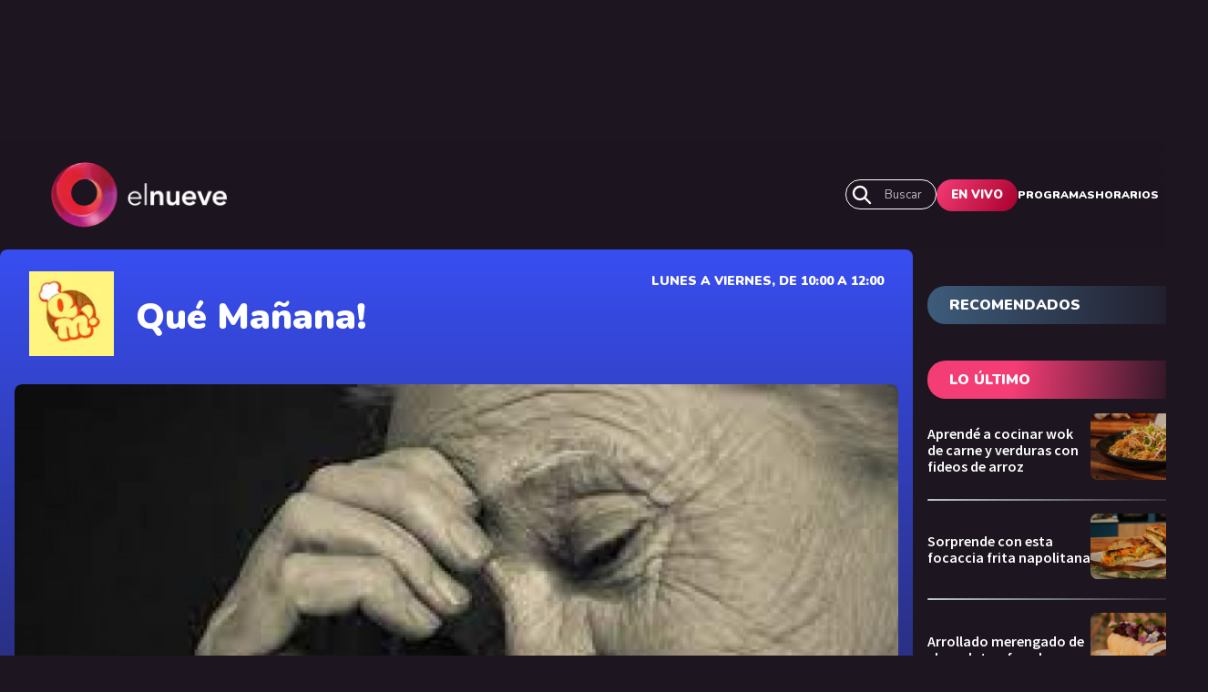

--- FILE ---
content_type: text/html; charset=utf-8
request_url: https://www.elnueve.com.ar/que-manana/17194-todo-sobre-el-viejismo
body_size: 15401
content:
<!DOCTYPE html><html><head><meta name="viewport" content="width=device-width"/><meta charSet="utf-8"/><meta name="TeleNueve" content="Tele Nueve" class="jsx-2328255802"/><link rel="icon" href="/favicon.ico" class="jsx-2328255802"/><link rel="preconnect" href="https://fonts.googleapis.com" class="jsx-2328255802"/><link rel="preconnect" href="https://fonts.gstatic.com" crossorigin="true" class="jsx-2328255802"/><link rel="canonical" href="https://www.elnueve.com.ar/que-manana/17194-todo-sobre-el-viejismo"/><link rel="image_src" href="https://www.elnueve.com.ar/articles/c9-show-hero.jpg"/><title>Todo sobre el viejismo | Canal 9</title><meta name="description" content="El Doctor Cormillot habla sobre el &quot;mito del viejismo&quot; ¿qué es y qué significa? ¡Enterate todo en Qué Mañana con Cala!"/><meta property="fb:app_id" content="1409310585928626"/><meta property="og:site_name" content="Canal 9"/><meta property="og:type" content="article"/><meta property="og:url" content="https://www.elnueve.com.ar/que-manana/17194-todo-sobre-el-viejismo"/><meta property="og:title" content="Todo sobre el viejismo"/><meta property="og:description" content="El Doctor Cormillot habla sobre el &quot;mito del viejismo&quot; ¿qué es y qué significa? ¡Enterate todo en Qué Mañana con Cala!"/><meta property="og:image" content="https://img.elnueve.com.ar/sites/default/files/styles/1_91_1_max_1200px/public/2022-12/descarga.jpg?h=a0d797a3&amp;itok=uq88w_k3"/><meta property="og:image:width" content="1200"/><meta property="og:image:height" content="630"/><meta property="og:image:alt" content="viejismo"/><meta property="article:tag" content="Salud"/><meta property="article:published_time" content="Jue, 01/12/2022 - 10:55"/><meta property="article:modified_time" content="Jue, 01/12/2022 - 11:01"/><meta name="twitter:card" content="summary_large_image"/><meta name="twitter:description" content="El Doctor Cormillot habla sobre el &quot;mito del viejismo&quot; ¿qué es y qué significa? ¡Enterate todo en Qué Mañana con Cala!"/><meta name="twitter:site" content="@canal9oficial"/><meta name="twitter:title" content="Todo sobre el viejismo"/><meta name="twitter:url" content="https://www.elnueve.com.ar/que-manana/17194-todo-sobre-el-viejismo"/><meta name="twitter:image:alt" content="viejismo"/><meta name="twitter:image:height" content="512"/><meta name="twitter:image:width" content="1024"/><meta name="twitter:image" content="https://img.elnueve.com.ar/sites/default/files/styles/2_1_max_1024px/public/2022-12/descarga.jpg?h=a0d797a3&amp;itok=Mq2NoWXL"/><script type="application/ld+json">{"@context":"https://schema.org","@graph":[{"@type":"NewsArticle","headline":"Todo sobre el viejismo","name":"Todo sobre el viejismo","about":"<a href=\"/tag/241-salud\" hreflang=\"es\">Salud</a>","description":"El Doctor Cormillot habla sobre el \"mito del viejismo\" ¿qué es y qué significa? ¡Enterate todo en Qué Mañana con Cala!","image":{"@type":"ImageObject","representativeOfPage":"True","url":"https://img.elnueve.com.ar/sites/default/files/styles/1_91_1_max_1200px/public/2022-12/descarga.jpg?h=a0d797a3&itok=uq88w_k3","width":"1200","height":"630"},"datePublished":"Jue, 01/12/2022 - 10:55","dateModified":"Jue, 01/12/2022 - 11:01","isAccessibleForFree":"True","author":{"@type":"Person","name":"IP Noticias","logo":{"@type":"ImageObject","representativeOfPage":"False","url":"https://img.elnueve.com.ar/sites/default/files/styles/fixed_height_60px/theme/ip_theme/media/ip_article_logo.png?itok=0sIR5NI2","width":"169","height":"60"}},"publisher":{"@type":"NewsMediaOrganization","@id":"https://ip.digital","name":"Canal 9","url":"https://ip.digital","sameAs":["https://es.wikipedia.org/wiki/Informaci%C3%B3n_Period%C3%ADstica","https://twitter.com/_ipnoticias","https://facebook.com/IPNoticias","https://instagram.com/ip_noticias","https://www.youtube.com/channel/UC1bBjOZieJWHbsFA0LwjjJA"],"logo":{"@type":"ImageObject","url":"https://img.elnueve.com.ar/sites/default/files/styles/1_1_max_364px/theme/ip_theme/media/ip_logo.png?itok=A2SNjcDA","width":"364","height":"364"}},"mainEntityOfPage":"https://www.elnueve.com.ar/que-manana/17194-todo-sobre-el-viejismo"},{"@type":"NewsMediaOrganization","@id":"telenueve.elnueve.com.ar","description":"Slogan del Canal 9","name":"Canal 9","sameAs":["https://es.wikipedia.org/wiki/Informaci%C3%B3n_Period%C3%ADstica","https://twitter.com/_ipnoticias","https://facebook.com/IPNoticias","https://instagram.com/ip_noticias","https://www.youtube.com/channel/UC1bBjOZieJWHbsFA0LwjjJA"],"url":"https://telenueve.elnueve.com.ar","logo":{"@type":"ImageObject","url":"https://img.elnueve.com.ar/sites/default/files/styles/1_1_max_364px/theme/ip_theme/media/ip_logo.png?itok=A2SNjcDA","width":"364","height":"364"},"address":{"@type":"PostalAddress","streetAddress":"Conde 70","addressLocality":"Colegiales","addressRegion":"CABA","postalCode":"1426","addressCountry":"AR"}},{"@type":"WebSite","@id":"telenueve.elnueve.com.ar","name":"Canal 9","url":"https://telenueve.elnueve.com.ar","inLanguage":"es"}]}</script><meta name="next-head-count" content="34"/><link rel="preconnect" href="https://fonts.gstatic.com" crossorigin /><link rel="preload" href="/_next/static/css/8630ccc18b27c0e4.css" as="style"/><link rel="stylesheet" href="/_next/static/css/8630ccc18b27c0e4.css" data-n-g=""/><link rel="preload" href="/_next/static/css/f1f6d8b8e8d6ea32.css" as="style"/><link rel="stylesheet" href="/_next/static/css/f1f6d8b8e8d6ea32.css" data-n-p=""/><link rel="preload" href="/_next/static/css/19fe59053831d8c3.css" as="style"/><link rel="stylesheet" href="/_next/static/css/19fe59053831d8c3.css" data-n-p=""/><noscript data-n-css=""></noscript><script defer="" nomodule="" src="/_next/static/chunks/polyfills-5cd94c89d3acac5f.js"></script><script src="/_next/static/chunks/webpack-7c6bc834faa54ff5.js" defer=""></script><script src="/_next/static/chunks/framework-5f4595e5518b5600.js" defer=""></script><script src="/_next/static/chunks/main-ae725f9a8cc9a5c3.js" defer=""></script><script src="/_next/static/chunks/pages/_app-ee5daf94500a5369.js" defer=""></script><script src="/_next/static/chunks/cb1608f2-96ac29ec1cf86597.js" defer=""></script><script src="/_next/static/chunks/2852872c-8365a197463ecf88.js" defer=""></script><script src="/_next/static/chunks/0f1ac474-1396a7818e77136a.js" defer=""></script><script src="/_next/static/chunks/61-d14d5f9c53b449b7.js" defer=""></script><script src="/_next/static/chunks/114-4d699dc88e5f1a6f.js" defer=""></script><script src="/_next/static/chunks/833-9b3185cf09e8b613.js" defer=""></script><script src="/_next/static/chunks/79-9b791998ab019ffe.js" defer=""></script><script src="/_next/static/chunks/397-731a6ec6cbc3d27d.js" defer=""></script><script src="/_next/static/chunks/pages/%5Bprogram%5D/%5Bslug%5D-2a94d71e13c22dd7.js" defer=""></script><script src="/_next/static/KPE_Y_h8jj9NExrphZq0Z/_buildManifest.js" defer=""></script><script src="/_next/static/KPE_Y_h8jj9NExrphZq0Z/_ssgManifest.js" defer=""></script><script src="/_next/static/KPE_Y_h8jj9NExrphZq0Z/_middlewareManifest.js" defer=""></script><style id="__jsx-1584903571">.Show_show__no2f9.jsx-1584903571{background:linear-gradient(0,#1d1520 0%,#384EF1 100%);}</style><style id="__jsx-2420492036">.containerAside_container__rWUI8.jsx-2420492036{background:linear-gradient(120.67deg,#1d1520 0%, 100%);}.tag.jsx-2420492036{background:red;}</style><style id="__jsx-3254006114">.undefined.jsx-3254006114{background:linear-gradient(0,#1d1520 0%, 100%);}</style><style id="__jsx-814257230">.columns-4.jsx-814257230{grid-template-columns:repeat(4,1fr);}@media screen and (max-width:1024px){.columns-4.jsx-814257230{grid-template-columns:repeat(2,1fr);}}</style><style id="__jsx-1197779097">.ad-slot-box.jsx-1197779097{height:300px;width:250px;display:inline-block;}.ad-slot-bigbox.jsx-1197779097{height:600px;width:250px;display:inline-block;}@media screen and (max-width:730px){.ad-slot-billboard.jsx-1197779097{height:50px;width:320px;display:inline-block;}}@media screen and (min-width:731px){.ad-slot-billboard.jsx-1197779097{height:90px;width:728px;display:inline-block;}}</style><style id="__jsx-2328255802">body{background:#1D1520;}</style><style data-href="https://fonts.googleapis.com/css2?family=Nunito:wght@400;500;600;700;900&family=Source+Sans+Pro:wght@400;600;700&display=swap">@font-face{font-family:'Nunito';font-style:normal;font-weight:400;font-display:swap;src:url(https://fonts.gstatic.com/s/nunito/v26/XRXI3I6Li01BKofiOc5wtlZ2di8HDLshRTA.woff) format('woff')}@font-face{font-family:'Nunito';font-style:normal;font-weight:500;font-display:swap;src:url(https://fonts.gstatic.com/s/nunito/v26/XRXI3I6Li01BKofiOc5wtlZ2di8HDIkhRTA.woff) format('woff')}@font-face{font-family:'Nunito';font-style:normal;font-weight:600;font-display:swap;src:url(https://fonts.gstatic.com/s/nunito/v26/XRXI3I6Li01BKofiOc5wtlZ2di8HDGUmRTA.woff) format('woff')}@font-face{font-family:'Nunito';font-style:normal;font-weight:700;font-display:swap;src:url(https://fonts.gstatic.com/s/nunito/v26/XRXI3I6Li01BKofiOc5wtlZ2di8HDFwmRTA.woff) format('woff')}@font-face{font-family:'Nunito';font-style:normal;font-weight:900;font-display:swap;src:url(https://fonts.gstatic.com/s/nunito/v26/XRXI3I6Li01BKofiOc5wtlZ2di8HDBImRTA.woff) format('woff')}@font-face{font-family:'Source Sans Pro';font-style:normal;font-weight:400;font-display:swap;src:url(https://fonts.gstatic.com/s/sourcesanspro/v22/6xK3dSBYKcSV-LCoeQqfX1RYOo3aPA.woff) format('woff')}@font-face{font-family:'Source Sans Pro';font-style:normal;font-weight:600;font-display:swap;src:url(https://fonts.gstatic.com/s/sourcesanspro/v22/6xKydSBYKcSV-LCoeQqfX1RYOo3i54rAkw.woff) format('woff')}@font-face{font-family:'Source Sans Pro';font-style:normal;font-weight:700;font-display:swap;src:url(https://fonts.gstatic.com/s/sourcesanspro/v22/6xKydSBYKcSV-LCoeQqfX1RYOo3ig4vAkw.woff) format('woff')}@font-face{font-family:'Nunito';font-style:normal;font-weight:400;font-display:swap;src:url(https://fonts.gstatic.com/s/nunito/v26/XRXV3I6Li01BKofIOOaBTMnFcQIG.woff2) format('woff2');unicode-range:U+0460-052F,U+1C80-1C88,U+20B4,U+2DE0-2DFF,U+A640-A69F,U+FE2E-FE2F}@font-face{font-family:'Nunito';font-style:normal;font-weight:400;font-display:swap;src:url(https://fonts.gstatic.com/s/nunito/v26/XRXV3I6Li01BKofIMeaBTMnFcQIG.woff2) format('woff2');unicode-range:U+0301,U+0400-045F,U+0490-0491,U+04B0-04B1,U+2116}@font-face{font-family:'Nunito';font-style:normal;font-weight:400;font-display:swap;src:url(https://fonts.gstatic.com/s/nunito/v26/XRXV3I6Li01BKofIOuaBTMnFcQIG.woff2) format('woff2');unicode-range:U+0102-0103,U+0110-0111,U+0128-0129,U+0168-0169,U+01A0-01A1,U+01AF-01B0,U+0300-0301,U+0303-0304,U+0308-0309,U+0323,U+0329,U+1EA0-1EF9,U+20AB}@font-face{font-family:'Nunito';font-style:normal;font-weight:400;font-display:swap;src:url(https://fonts.gstatic.com/s/nunito/v26/XRXV3I6Li01BKofIO-aBTMnFcQIG.woff2) format('woff2');unicode-range:U+0100-02AF,U+0304,U+0308,U+0329,U+1E00-1E9F,U+1EF2-1EFF,U+2020,U+20A0-20AB,U+20AD-20C0,U+2113,U+2C60-2C7F,U+A720-A7FF}@font-face{font-family:'Nunito';font-style:normal;font-weight:400;font-display:swap;src:url(https://fonts.gstatic.com/s/nunito/v26/XRXV3I6Li01BKofINeaBTMnFcQ.woff2) format('woff2');unicode-range:U+0000-00FF,U+0131,U+0152-0153,U+02BB-02BC,U+02C6,U+02DA,U+02DC,U+0304,U+0308,U+0329,U+2000-206F,U+2074,U+20AC,U+2122,U+2191,U+2193,U+2212,U+2215,U+FEFF,U+FFFD}@font-face{font-family:'Nunito';font-style:normal;font-weight:500;font-display:swap;src:url(https://fonts.gstatic.com/s/nunito/v26/XRXV3I6Li01BKofIOOaBTMnFcQIG.woff2) format('woff2');unicode-range:U+0460-052F,U+1C80-1C88,U+20B4,U+2DE0-2DFF,U+A640-A69F,U+FE2E-FE2F}@font-face{font-family:'Nunito';font-style:normal;font-weight:500;font-display:swap;src:url(https://fonts.gstatic.com/s/nunito/v26/XRXV3I6Li01BKofIMeaBTMnFcQIG.woff2) format('woff2');unicode-range:U+0301,U+0400-045F,U+0490-0491,U+04B0-04B1,U+2116}@font-face{font-family:'Nunito';font-style:normal;font-weight:500;font-display:swap;src:url(https://fonts.gstatic.com/s/nunito/v26/XRXV3I6Li01BKofIOuaBTMnFcQIG.woff2) format('woff2');unicode-range:U+0102-0103,U+0110-0111,U+0128-0129,U+0168-0169,U+01A0-01A1,U+01AF-01B0,U+0300-0301,U+0303-0304,U+0308-0309,U+0323,U+0329,U+1EA0-1EF9,U+20AB}@font-face{font-family:'Nunito';font-style:normal;font-weight:500;font-display:swap;src:url(https://fonts.gstatic.com/s/nunito/v26/XRXV3I6Li01BKofIO-aBTMnFcQIG.woff2) format('woff2');unicode-range:U+0100-02AF,U+0304,U+0308,U+0329,U+1E00-1E9F,U+1EF2-1EFF,U+2020,U+20A0-20AB,U+20AD-20C0,U+2113,U+2C60-2C7F,U+A720-A7FF}@font-face{font-family:'Nunito';font-style:normal;font-weight:500;font-display:swap;src:url(https://fonts.gstatic.com/s/nunito/v26/XRXV3I6Li01BKofINeaBTMnFcQ.woff2) format('woff2');unicode-range:U+0000-00FF,U+0131,U+0152-0153,U+02BB-02BC,U+02C6,U+02DA,U+02DC,U+0304,U+0308,U+0329,U+2000-206F,U+2074,U+20AC,U+2122,U+2191,U+2193,U+2212,U+2215,U+FEFF,U+FFFD}@font-face{font-family:'Nunito';font-style:normal;font-weight:600;font-display:swap;src:url(https://fonts.gstatic.com/s/nunito/v26/XRXV3I6Li01BKofIOOaBTMnFcQIG.woff2) format('woff2');unicode-range:U+0460-052F,U+1C80-1C88,U+20B4,U+2DE0-2DFF,U+A640-A69F,U+FE2E-FE2F}@font-face{font-family:'Nunito';font-style:normal;font-weight:600;font-display:swap;src:url(https://fonts.gstatic.com/s/nunito/v26/XRXV3I6Li01BKofIMeaBTMnFcQIG.woff2) format('woff2');unicode-range:U+0301,U+0400-045F,U+0490-0491,U+04B0-04B1,U+2116}@font-face{font-family:'Nunito';font-style:normal;font-weight:600;font-display:swap;src:url(https://fonts.gstatic.com/s/nunito/v26/XRXV3I6Li01BKofIOuaBTMnFcQIG.woff2) format('woff2');unicode-range:U+0102-0103,U+0110-0111,U+0128-0129,U+0168-0169,U+01A0-01A1,U+01AF-01B0,U+0300-0301,U+0303-0304,U+0308-0309,U+0323,U+0329,U+1EA0-1EF9,U+20AB}@font-face{font-family:'Nunito';font-style:normal;font-weight:600;font-display:swap;src:url(https://fonts.gstatic.com/s/nunito/v26/XRXV3I6Li01BKofIO-aBTMnFcQIG.woff2) format('woff2');unicode-range:U+0100-02AF,U+0304,U+0308,U+0329,U+1E00-1E9F,U+1EF2-1EFF,U+2020,U+20A0-20AB,U+20AD-20C0,U+2113,U+2C60-2C7F,U+A720-A7FF}@font-face{font-family:'Nunito';font-style:normal;font-weight:600;font-display:swap;src:url(https://fonts.gstatic.com/s/nunito/v26/XRXV3I6Li01BKofINeaBTMnFcQ.woff2) format('woff2');unicode-range:U+0000-00FF,U+0131,U+0152-0153,U+02BB-02BC,U+02C6,U+02DA,U+02DC,U+0304,U+0308,U+0329,U+2000-206F,U+2074,U+20AC,U+2122,U+2191,U+2193,U+2212,U+2215,U+FEFF,U+FFFD}@font-face{font-family:'Nunito';font-style:normal;font-weight:700;font-display:swap;src:url(https://fonts.gstatic.com/s/nunito/v26/XRXV3I6Li01BKofIOOaBTMnFcQIG.woff2) format('woff2');unicode-range:U+0460-052F,U+1C80-1C88,U+20B4,U+2DE0-2DFF,U+A640-A69F,U+FE2E-FE2F}@font-face{font-family:'Nunito';font-style:normal;font-weight:700;font-display:swap;src:url(https://fonts.gstatic.com/s/nunito/v26/XRXV3I6Li01BKofIMeaBTMnFcQIG.woff2) format('woff2');unicode-range:U+0301,U+0400-045F,U+0490-0491,U+04B0-04B1,U+2116}@font-face{font-family:'Nunito';font-style:normal;font-weight:700;font-display:swap;src:url(https://fonts.gstatic.com/s/nunito/v26/XRXV3I6Li01BKofIOuaBTMnFcQIG.woff2) format('woff2');unicode-range:U+0102-0103,U+0110-0111,U+0128-0129,U+0168-0169,U+01A0-01A1,U+01AF-01B0,U+0300-0301,U+0303-0304,U+0308-0309,U+0323,U+0329,U+1EA0-1EF9,U+20AB}@font-face{font-family:'Nunito';font-style:normal;font-weight:700;font-display:swap;src:url(https://fonts.gstatic.com/s/nunito/v26/XRXV3I6Li01BKofIO-aBTMnFcQIG.woff2) format('woff2');unicode-range:U+0100-02AF,U+0304,U+0308,U+0329,U+1E00-1E9F,U+1EF2-1EFF,U+2020,U+20A0-20AB,U+20AD-20C0,U+2113,U+2C60-2C7F,U+A720-A7FF}@font-face{font-family:'Nunito';font-style:normal;font-weight:700;font-display:swap;src:url(https://fonts.gstatic.com/s/nunito/v26/XRXV3I6Li01BKofINeaBTMnFcQ.woff2) format('woff2');unicode-range:U+0000-00FF,U+0131,U+0152-0153,U+02BB-02BC,U+02C6,U+02DA,U+02DC,U+0304,U+0308,U+0329,U+2000-206F,U+2074,U+20AC,U+2122,U+2191,U+2193,U+2212,U+2215,U+FEFF,U+FFFD}@font-face{font-family:'Nunito';font-style:normal;font-weight:900;font-display:swap;src:url(https://fonts.gstatic.com/s/nunito/v26/XRXV3I6Li01BKofIOOaBTMnFcQIG.woff2) format('woff2');unicode-range:U+0460-052F,U+1C80-1C88,U+20B4,U+2DE0-2DFF,U+A640-A69F,U+FE2E-FE2F}@font-face{font-family:'Nunito';font-style:normal;font-weight:900;font-display:swap;src:url(https://fonts.gstatic.com/s/nunito/v26/XRXV3I6Li01BKofIMeaBTMnFcQIG.woff2) format('woff2');unicode-range:U+0301,U+0400-045F,U+0490-0491,U+04B0-04B1,U+2116}@font-face{font-family:'Nunito';font-style:normal;font-weight:900;font-display:swap;src:url(https://fonts.gstatic.com/s/nunito/v26/XRXV3I6Li01BKofIOuaBTMnFcQIG.woff2) format('woff2');unicode-range:U+0102-0103,U+0110-0111,U+0128-0129,U+0168-0169,U+01A0-01A1,U+01AF-01B0,U+0300-0301,U+0303-0304,U+0308-0309,U+0323,U+0329,U+1EA0-1EF9,U+20AB}@font-face{font-family:'Nunito';font-style:normal;font-weight:900;font-display:swap;src:url(https://fonts.gstatic.com/s/nunito/v26/XRXV3I6Li01BKofIO-aBTMnFcQIG.woff2) format('woff2');unicode-range:U+0100-02AF,U+0304,U+0308,U+0329,U+1E00-1E9F,U+1EF2-1EFF,U+2020,U+20A0-20AB,U+20AD-20C0,U+2113,U+2C60-2C7F,U+A720-A7FF}@font-face{font-family:'Nunito';font-style:normal;font-weight:900;font-display:swap;src:url(https://fonts.gstatic.com/s/nunito/v26/XRXV3I6Li01BKofINeaBTMnFcQ.woff2) format('woff2');unicode-range:U+0000-00FF,U+0131,U+0152-0153,U+02BB-02BC,U+02C6,U+02DA,U+02DC,U+0304,U+0308,U+0329,U+2000-206F,U+2074,U+20AC,U+2122,U+2191,U+2193,U+2212,U+2215,U+FEFF,U+FFFD}@font-face{font-family:'Source Sans Pro';font-style:normal;font-weight:400;font-display:swap;src:url(https://fonts.gstatic.com/s/sourcesanspro/v22/6xK3dSBYKcSV-LCoeQqfX1RYOo3qNa7lujVj9_mf.woff2) format('woff2');unicode-range:U+0460-052F,U+1C80-1C88,U+20B4,U+2DE0-2DFF,U+A640-A69F,U+FE2E-FE2F}@font-face{font-family:'Source Sans Pro';font-style:normal;font-weight:400;font-display:swap;src:url(https://fonts.gstatic.com/s/sourcesanspro/v22/6xK3dSBYKcSV-LCoeQqfX1RYOo3qPK7lujVj9_mf.woff2) format('woff2');unicode-range:U+0301,U+0400-045F,U+0490-0491,U+04B0-04B1,U+2116}@font-face{font-family:'Source Sans Pro';font-style:normal;font-weight:400;font-display:swap;src:url(https://fonts.gstatic.com/s/sourcesanspro/v22/6xK3dSBYKcSV-LCoeQqfX1RYOo3qNK7lujVj9_mf.woff2) format('woff2');unicode-range:U+1F00-1FFF}@font-face{font-family:'Source Sans Pro';font-style:normal;font-weight:400;font-display:swap;src:url(https://fonts.gstatic.com/s/sourcesanspro/v22/6xK3dSBYKcSV-LCoeQqfX1RYOo3qO67lujVj9_mf.woff2) format('woff2');unicode-range:U+0370-0377,U+037A-037F,U+0384-038A,U+038C,U+038E-03A1,U+03A3-03FF}@font-face{font-family:'Source Sans Pro';font-style:normal;font-weight:400;font-display:swap;src:url(https://fonts.gstatic.com/s/sourcesanspro/v22/6xK3dSBYKcSV-LCoeQqfX1RYOo3qN67lujVj9_mf.woff2) format('woff2');unicode-range:U+0102-0103,U+0110-0111,U+0128-0129,U+0168-0169,U+01A0-01A1,U+01AF-01B0,U+0300-0301,U+0303-0304,U+0308-0309,U+0323,U+0329,U+1EA0-1EF9,U+20AB}@font-face{font-family:'Source Sans Pro';font-style:normal;font-weight:400;font-display:swap;src:url(https://fonts.gstatic.com/s/sourcesanspro/v22/6xK3dSBYKcSV-LCoeQqfX1RYOo3qNq7lujVj9_mf.woff2) format('woff2');unicode-range:U+0100-02AF,U+0304,U+0308,U+0329,U+1E00-1E9F,U+1EF2-1EFF,U+2020,U+20A0-20AB,U+20AD-20C0,U+2113,U+2C60-2C7F,U+A720-A7FF}@font-face{font-family:'Source Sans Pro';font-style:normal;font-weight:400;font-display:swap;src:url(https://fonts.gstatic.com/s/sourcesanspro/v22/6xK3dSBYKcSV-LCoeQqfX1RYOo3qOK7lujVj9w.woff2) format('woff2');unicode-range:U+0000-00FF,U+0131,U+0152-0153,U+02BB-02BC,U+02C6,U+02DA,U+02DC,U+0304,U+0308,U+0329,U+2000-206F,U+2074,U+20AC,U+2122,U+2191,U+2193,U+2212,U+2215,U+FEFF,U+FFFD}@font-face{font-family:'Source Sans Pro';font-style:normal;font-weight:600;font-display:swap;src:url(https://fonts.gstatic.com/s/sourcesanspro/v22/6xKydSBYKcSV-LCoeQqfX1RYOo3i54rwmhdu3cOWxy40.woff2) format('woff2');unicode-range:U+0460-052F,U+1C80-1C88,U+20B4,U+2DE0-2DFF,U+A640-A69F,U+FE2E-FE2F}@font-face{font-family:'Source Sans Pro';font-style:normal;font-weight:600;font-display:swap;src:url(https://fonts.gstatic.com/s/sourcesanspro/v22/6xKydSBYKcSV-LCoeQqfX1RYOo3i54rwkxdu3cOWxy40.woff2) format('woff2');unicode-range:U+0301,U+0400-045F,U+0490-0491,U+04B0-04B1,U+2116}@font-face{font-family:'Source Sans Pro';font-style:normal;font-weight:600;font-display:swap;src:url(https://fonts.gstatic.com/s/sourcesanspro/v22/6xKydSBYKcSV-LCoeQqfX1RYOo3i54rwmxdu3cOWxy40.woff2) format('woff2');unicode-range:U+1F00-1FFF}@font-face{font-family:'Source Sans Pro';font-style:normal;font-weight:600;font-display:swap;src:url(https://fonts.gstatic.com/s/sourcesanspro/v22/6xKydSBYKcSV-LCoeQqfX1RYOo3i54rwlBdu3cOWxy40.woff2) format('woff2');unicode-range:U+0370-0377,U+037A-037F,U+0384-038A,U+038C,U+038E-03A1,U+03A3-03FF}@font-face{font-family:'Source Sans Pro';font-style:normal;font-weight:600;font-display:swap;src:url(https://fonts.gstatic.com/s/sourcesanspro/v22/6xKydSBYKcSV-LCoeQqfX1RYOo3i54rwmBdu3cOWxy40.woff2) format('woff2');unicode-range:U+0102-0103,U+0110-0111,U+0128-0129,U+0168-0169,U+01A0-01A1,U+01AF-01B0,U+0300-0301,U+0303-0304,U+0308-0309,U+0323,U+0329,U+1EA0-1EF9,U+20AB}@font-face{font-family:'Source Sans Pro';font-style:normal;font-weight:600;font-display:swap;src:url(https://fonts.gstatic.com/s/sourcesanspro/v22/6xKydSBYKcSV-LCoeQqfX1RYOo3i54rwmRdu3cOWxy40.woff2) format('woff2');unicode-range:U+0100-02AF,U+0304,U+0308,U+0329,U+1E00-1E9F,U+1EF2-1EFF,U+2020,U+20A0-20AB,U+20AD-20C0,U+2113,U+2C60-2C7F,U+A720-A7FF}@font-face{font-family:'Source Sans Pro';font-style:normal;font-weight:600;font-display:swap;src:url(https://fonts.gstatic.com/s/sourcesanspro/v22/6xKydSBYKcSV-LCoeQqfX1RYOo3i54rwlxdu3cOWxw.woff2) format('woff2');unicode-range:U+0000-00FF,U+0131,U+0152-0153,U+02BB-02BC,U+02C6,U+02DA,U+02DC,U+0304,U+0308,U+0329,U+2000-206F,U+2074,U+20AC,U+2122,U+2191,U+2193,U+2212,U+2215,U+FEFF,U+FFFD}@font-face{font-family:'Source Sans Pro';font-style:normal;font-weight:700;font-display:swap;src:url(https://fonts.gstatic.com/s/sourcesanspro/v22/6xKydSBYKcSV-LCoeQqfX1RYOo3ig4vwmhdu3cOWxy40.woff2) format('woff2');unicode-range:U+0460-052F,U+1C80-1C88,U+20B4,U+2DE0-2DFF,U+A640-A69F,U+FE2E-FE2F}@font-face{font-family:'Source Sans Pro';font-style:normal;font-weight:700;font-display:swap;src:url(https://fonts.gstatic.com/s/sourcesanspro/v22/6xKydSBYKcSV-LCoeQqfX1RYOo3ig4vwkxdu3cOWxy40.woff2) format('woff2');unicode-range:U+0301,U+0400-045F,U+0490-0491,U+04B0-04B1,U+2116}@font-face{font-family:'Source Sans Pro';font-style:normal;font-weight:700;font-display:swap;src:url(https://fonts.gstatic.com/s/sourcesanspro/v22/6xKydSBYKcSV-LCoeQqfX1RYOo3ig4vwmxdu3cOWxy40.woff2) format('woff2');unicode-range:U+1F00-1FFF}@font-face{font-family:'Source Sans Pro';font-style:normal;font-weight:700;font-display:swap;src:url(https://fonts.gstatic.com/s/sourcesanspro/v22/6xKydSBYKcSV-LCoeQqfX1RYOo3ig4vwlBdu3cOWxy40.woff2) format('woff2');unicode-range:U+0370-0377,U+037A-037F,U+0384-038A,U+038C,U+038E-03A1,U+03A3-03FF}@font-face{font-family:'Source Sans Pro';font-style:normal;font-weight:700;font-display:swap;src:url(https://fonts.gstatic.com/s/sourcesanspro/v22/6xKydSBYKcSV-LCoeQqfX1RYOo3ig4vwmBdu3cOWxy40.woff2) format('woff2');unicode-range:U+0102-0103,U+0110-0111,U+0128-0129,U+0168-0169,U+01A0-01A1,U+01AF-01B0,U+0300-0301,U+0303-0304,U+0308-0309,U+0323,U+0329,U+1EA0-1EF9,U+20AB}@font-face{font-family:'Source Sans Pro';font-style:normal;font-weight:700;font-display:swap;src:url(https://fonts.gstatic.com/s/sourcesanspro/v22/6xKydSBYKcSV-LCoeQqfX1RYOo3ig4vwmRdu3cOWxy40.woff2) format('woff2');unicode-range:U+0100-02AF,U+0304,U+0308,U+0329,U+1E00-1E9F,U+1EF2-1EFF,U+2020,U+20A0-20AB,U+20AD-20C0,U+2113,U+2C60-2C7F,U+A720-A7FF}@font-face{font-family:'Source Sans Pro';font-style:normal;font-weight:700;font-display:swap;src:url(https://fonts.gstatic.com/s/sourcesanspro/v22/6xKydSBYKcSV-LCoeQqfX1RYOo3ig4vwlxdu3cOWxw.woff2) format('woff2');unicode-range:U+0000-00FF,U+0131,U+0152-0153,U+02BB-02BC,U+02C6,U+02DA,U+02DC,U+0304,U+0308,U+0329,U+2000-206F,U+2074,U+20AC,U+2122,U+2191,U+2193,U+2212,U+2215,U+FEFF,U+FFFD}</style></head><body><div id="__next" data-reactroot=""><div class="jsx-2328255802 siteLayout_site-banner-top__8wlal"><div class="hide-on-medium AdBanner_wrapperBanner__yZzT0"><div class="ad-slot ad-slot-billboard" id="nota_billboard1_desktop" data-adtype="billboard"></div></div><div class="hide-on-big AdBanner_wrapperBanner__yZzT0"><div class="ad-slot ad-slot-billboard" id="nota_billboard1_mobile" data-adtype="billboard"></div></div></div><div class="jsx-2328255802 site-content  siteLayout_c9-theme__SrREh"><header class="header_header__Be4gv header_c9-theme__C4BtF undefined "><div class="header_container__2lE7K header_headerInner__hFFhU"><div class="header_left__ap_X2"><div class="SiteLogo_logo__7OKeS"><a class="SiteLogo_logoInner__f9FmF" href="/"><div class="SiteLogo_logotipo_C9__VNiFS"><span style="box-sizing:border-box;display:inline-block;overflow:hidden;width:initial;height:initial;background:none;opacity:1;border:0;margin:0;padding:0;position:relative;max-width:100%"><span style="box-sizing:border-box;display:block;width:initial;height:initial;background:none;opacity:1;border:0;margin:0;padding:0;max-width:100%"><img style="display:block;max-width:100%;width:initial;height:initial;background:none;opacity:1;border:0;margin:0;padding:0" alt="" aria-hidden="true" src="data:image/svg+xml,%3csvg%20xmlns=%27http://www.w3.org/2000/svg%27%20version=%271.1%27%20width=%27193%27%20height=%2772%27/%3e"/></span><img alt="logotipo_C9" src="[data-uri]" decoding="async" data-nimg="intrinsic" style="position:absolute;top:0;left:0;bottom:0;right:0;box-sizing:border-box;padding:0;border:none;margin:auto;display:block;width:0;height:0;min-width:100%;max-width:100%;min-height:100%;max-height:100%"/><noscript><img alt="logotipo_C9" srcSet="/_next/image?url=%2Flogo%2FlogotipoC9.png&amp;w=256&amp;q=75 1x, /_next/image?url=%2Flogo%2FlogotipoC9.png&amp;w=640&amp;q=75 2x" src="/_next/image?url=%2Flogo%2FlogotipoC9.png&amp;w=640&amp;q=75" decoding="async" data-nimg="intrinsic" style="position:absolute;top:0;left:0;bottom:0;right:0;box-sizing:border-box;padding:0;border:none;margin:auto;display:block;width:0;height:0;min-width:100%;max-width:100%;min-height:100%;max-height:100%" loading="lazy"/></noscript></span></div></a></div></div><div class="header_right__ca9eM"><form class="SearchInput_searchContainer__DqgQH hide-on-medium"><svg class="SearchInput_searchIcon__Wg78W" width="24" height="24" fill="none" xmlns="http://www.w3.org/2000/svg"><path d="M21 21l-6-6m2-5a7 7 0 11-14 0 7 7 0 0114 0z" stroke="#fff" stroke-width="2.4" stroke-linecap="round" stroke-linejoin="round"></path></svg><input type="text" class="SearchInput_searchInput__Jh9sl SearchInput_c9__eHhPz" required="" value=""/><button class="SearchInput_searchButton__tMADi SearchInput_c9__eHhPz"><span>Buscar</span></button></form><button type="button" class="btn undefined ">EN VIVO</button><nav class="MainNav_MainNav__Spvc5 undefined MainNav_c9-theme__qhsYA"><ul><li><a class="MainNav_c9-theme__qhsYA" href="/programas">Programas</a></li><li><a class="MainNav_c9-theme__qhsYA" href="/horarios">Horarios</a></li></ul></nav><div class="MenuMobile_MenuMobile__B4pJe "><button class="btn-secondary MenuMobile_MenuBtn__MUmd0" type="button"><span>MÁS</span><svg aria-hidden="true" focusable="false" data-prefix="fas" data-icon="bars" class="svg-inline--fa fa-bars fa-w-14 " role="img" xmlns="http://www.w3.org/2000/svg" viewBox="0 0 448 512"><path fill="currentColor" d="M16 132h416c8.837 0 16-7.163 16-16V76c0-8.837-7.163-16-16-16H16C7.163 60 0 67.163 0 76v40c0 8.837 7.163 16 16 16zm0 160h416c8.837 0 16-7.163 16-16v-40c0-8.837-7.163-16-16-16H16c-8.837 0-16 7.163-16 16v40c0 8.837 7.163 16 16 16zm0 160h416c8.837 0 16-7.163 16-16v-40c0-8.837-7.163-16-16-16H16c-8.837 0-16 7.163-16 16v40c0 8.837 7.163 16 16 16z"></path></svg></button><div class="MenuMobile_MainMenuMobile__luWMV null"><div class="MenuMobile_MainMenuMobileInner__8K0jY"><div class="MenuMobile_HeaderMenu__Oc5O9"><div class="MenuMobile_HeaderMenuInner__CDKSB"><button type="button" class="btn undefined ">EN VIVO</button><button class="btn btn-secondary MenuMobile_close__n81BY" type="button"><span>CERRAR</span><svg aria-hidden="true" focusable="false" data-prefix="fas" data-icon="times" class="svg-inline--fa fa-times fa-w-11 " role="img" xmlns="http://www.w3.org/2000/svg" viewBox="0 0 352 512"><path fill="currentColor" d="M242.72 256l100.07-100.07c12.28-12.28 12.28-32.19 0-44.48l-22.24-22.24c-12.28-12.28-32.19-12.28-44.48 0L176 189.28 75.93 89.21c-12.28-12.28-32.19-12.28-44.48 0L9.21 111.45c-12.28 12.28-12.28 32.19 0 44.48L109.28 256 9.21 356.07c-12.28 12.28-12.28 32.19 0 44.48l22.24 22.24c12.28 12.28 32.2 12.28 44.48 0L176 322.72l100.07 100.07c12.28 12.28 32.2 12.28 44.48 0l22.24-22.24c12.28-12.28 12.28-32.19 0-44.48L242.72 256z"></path></svg></button></div></div><form class="SearchInput_searchContainer__DqgQH gap-x2-bottom"><svg class="SearchInput_searchIcon__Wg78W" width="24" height="24" fill="none" xmlns="http://www.w3.org/2000/svg"><path d="M21 21l-6-6m2-5a7 7 0 11-14 0 7 7 0 0114 0z" stroke="#fff" stroke-width="2.4" stroke-linecap="round" stroke-linejoin="round"></path></svg><input type="text" class="SearchInput_searchInput__Jh9sl SearchInput_c9__eHhPz" required="" value=""/><button class="SearchInput_searchButton__tMADi SearchInput_c9__eHhPz"><span>Buscar</span></button></form><nav class="MainNav_MainNav__Spvc5 MainNav_mobile__47XvY MainNav_c9-theme__qhsYA"><ul><li><a class="MainNav_c9-theme__qhsYA" href="/programas">Programas</a></li><li><a class="MainNav_c9-theme__qhsYA" href="/horarios">Horarios</a></li></ul></nav></div></div></div></div></div></header><main class="jsx-2328255802 main-content"><div id="nota_itt" data-adtype="itt" class="jsx-2328255802 ad-slot ad-slot-itt"></div><div id="nota_adhesion" data-adtype="adhesion" class="jsx-2328255802 ad-slot ad-slot-adhesion"></div><amp-analytics config="https://www.googletagmanager.com/amp.json?id=GTM-NMZ5V23" data-credentials="include"><script type="application/json">{"vars":{"PageTitle":"Todo sobre el viejismo","PageID":"17194","PublishDate":"2022-12-01 10:55:41"}}</script></amp-analytics><section class="jsx-2420492036  containerAside_container__rWUI8"><div class="jsx-2420492036 containerAside_containerInner__zMlXH containerAside_container--sidebar__kIdB_"><div class="jsx-2420492036 "><article class="jsx-1197779097 article_article__OPQ78"><section class="jsx-1584903571  Show_show__no2f9 undefined undefined"><div class="jsx-1584903571 Show_showHeader__9KzB9"><div class="jsx-1584903571 Show_left__mp_BM"><div class="jsx-1584903571 c9-program-logo"><a class="jsx-1584903571" href="/programas/que-manana"><span style="box-sizing:border-box;display:inline-block;overflow:hidden;width:93px;height:93px;background:none;opacity:1;border:0;margin:0;padding:0;position:relative"><img alt="Qué Mañana!" src="[data-uri]" decoding="async" data-nimg="fixed" style="position:absolute;top:0;left:0;bottom:0;right:0;box-sizing:border-box;padding:0;border:none;margin:auto;display:block;width:0;height:0;min-width:100%;max-width:100%;min-height:100%;max-height:100%"/><noscript><img alt="Qué Mañana!" srcSet="/_next/image?url=https%3A%2F%2Fimg.elnueve.com.ar%2Fsites%2Fdefault%2Ffiles%2Fprograms%2F2025-02%2FREDES%2520Imagen%2520ICONO%25202.png&amp;w=96&amp;q=75 1x, /_next/image?url=https%3A%2F%2Fimg.elnueve.com.ar%2Fsites%2Fdefault%2Ffiles%2Fprograms%2F2025-02%2FREDES%2520Imagen%2520ICONO%25202.png&amp;w=256&amp;q=75 2x" src="/_next/image?url=https%3A%2F%2Fimg.elnueve.com.ar%2Fsites%2Fdefault%2Ffiles%2Fprograms%2F2025-02%2FREDES%2520Imagen%2520ICONO%25202.png&amp;w=256&amp;q=75" decoding="async" data-nimg="fixed" style="position:absolute;top:0;left:0;bottom:0;right:0;box-sizing:border-box;padding:0;border:none;margin:auto;display:block;width:0;height:0;min-width:100%;max-width:100%;min-height:100%;max-height:100%" loading="lazy"/></noscript></span></a></div><a class="jsx-1584903571 c9-program-link" href="/programas/que-manana"><p class="">Qué Mañana!</p></a></div><div class="jsx-1584903571 Show_right__FcE3N"><h6 class="">Lunes a viernes, de 10:00 a 12:00</h6><div class="SocialIcons_socialIcons__2mf5C Show_social__AnSoj"></div></div></div><div class="jsx-1584903571 Show_iframeWrapper__8tHnD"><div class="articleVideo_ImageWrapper__UMRST"><div class="articleVideo_PlayLogoWrapper__0moXo"><svg aria-hidden="true" focusable="false" data-prefix="fas" data-icon="play" class="svg-inline--fa fa-play fa-w-14 articleVideo_PlayLogo__fuKlc" role="img" xmlns="http://www.w3.org/2000/svg" viewBox="0 0 448 512"><path fill="currentColor" d="M424.4 214.7L72.4 6.6C43.8-10.3 0 6.1 0 47.9V464c0 37.5 40.7 60.1 72.4 41.3l352-208c31.4-18.5 31.5-64.1 0-82.6z"></path></svg></div><picture><source media="(max-width: 599px) and (min-device-pixel-ratio: 2),(max-width: 599px) and (-webkit-min-device-pixel-ratio: 2),(max-width: 599px) and (min-resolution: 3dppx),(max-width: 599px) and (min-resolution: 288dpi)" srcSet="https://img.elnueve.com.ar/sites/default/files/styles/16_9_max_304px/public/2022-12/descarga.jpg?h=a0d797a3&amp;itok=ZQ1dhIep"/><source media="(max-width: 599px) and (min-device-pixel-ratio: 1),(max-width: 599px) and (-webkit-min-device-pixel-ratio: 2),(max-width: 599px) and (min-resolution: 2dppx),(max-width: 599px) and (min-resolution: 192dpi)" srcSet="https://img.elnueve.com.ar/sites/default/files/styles/16_9_max_800px/public/2022-12/descarga.jpg?h=a0d797a3&amp;itok=by2z8oTJ"/><img alt="viejismo" class="round articleVideo_ArticleVideoPlaceholder__723y9" src="https://img.elnueve.com.ar/sites/default/files/2022-12/descarga.jpg" srcSet="https://img.elnueve.com.ar/sites/default/files/styles/16_9_max_304px/public/2022-12/descarga.jpg?h=a0d797a3&amp;itok=ZQ1dhIep 304w, https://img.elnueve.com.ar/sites/default/files/styles/16_9_max_800px/public/2022-12/descarga.jpg?h=a0d797a3&amp;itok=by2z8oTJ 800w" loading="auto"/></picture></div></div><div class="Show_tag__YV7Fc tag- tag Tags_tagWrapper__SFXEb"><a href="/tag/241-salud" class="Tags_tag__d3xdB">Salud</a></div><style>
            .Tags_tag__d3xdB {
              background: #384EF1;
              color: #fff;
            }
          </style><h1 class="Show_c9-article-title__ouUpq">Todo sobre el viejismo</h1></section><div class="jsx-1197779097 article_articleContent__sPdLu"><h3 class="article_c9-subtitle___i53d">El Doctor Cormillot habla sobre el &quot;mito del viejismo&quot; ¿qué es y qué significa? ¡Enterate todo en Qué Mañana con Cala!</h3><p class="jsx-1197779097 article_date__K_Daf">1 de diciembre de 2022</p><div class="gap-section-bottom hide-on-big AdBanner_wrapperBanner__yZzT0"><div class="ad-slot ad-slot-box" id="nota_box1_mobile" data-adtype="box"></div></div><div class=""><div class="markup-container"><p>Qué Mañana!, el magazine más divertido de la semana está en el nueve. Con el equipo más original de la televisión: en la cocina y en la conducción, el estilo inigualable de Guillermo Calabrese, un grupo de panelistas destacados y música en vivo para terminar la semana bailando. De lunes a viernes 10.00hs por El Nueve.</p></div></div></div></article><section class="jsx-2420492036  containerAside_container__rWUI8"><div class="jsx-2420492036 containerAside_containerInner__zMlXH containerAside_container--no-sidebar__BjmJC"><div class="jsx-2420492036 "></div><div style="background:rgba(226, 232, 240, 0.2)" class="jsx-2420492036 containerAside_emptyAside__JTCTg"></div></div></section><div class="jsx-1197779097 article_relatedTags__lb4ap"><h4 style="color:#fff" class="jsx-1197779097">Temas que aparecen en esta nota:</h4></div><div class="ArticleShare_ArticleShare__ifUJe "><h4>Si te interesó, compartilo</h4><div class="ArticleShare_ArticleShareInner__31KwA"><a target="_blank" href="https://www.facebook.com/sharer/sharer.php?u=https://telenueve.elnueve.com.ar/que-manana/17194-todo-sobre-el-viejismo" class="btn ArticleShare_btnFacebook__MuJwy" rel="noreferrer">facebook</a><a target="_blank" href="https://twitter.com/share?text=Todo sobre el viejismo&amp;url=https://telenueve.elnueve.com.ar/que-manana/17194-todo-sobre-el-viejismo" class="btn ArticleShare_btnTwitter__tKgJU" rel="noreferrer">twitter</a><a target="_blank" href="https://wa.me/?text=Todo sobre el viejismo https://telenueve.elnueve.com.ar/que-manana/17194-todo-sobre-el-viejismo" class="btn ArticleShare_btnWhatsapp__rMOza" rel="noreferrer">whatsapp</a></div></div><div class="gap-section-bottom hide-on-medium AdBanner_wrapperBanner__yZzT0"><div class="ad-slot ad-slot-billboard" id="nota_billboard2_desktop" data-adtype="billboard"></div></div><div class="gap-section-bottom hide-on-big AdBanner_wrapperBanner__yZzT0"><div class="ad-slot ad-slot-box" id="nota_box2_mobile" data-adtype="box"></div></div><section class="ArticleList_relatedArticleList__1qPTW"><h3 class="jsx-3254006114 TitleSection_titleSection__IDoRi
          TitleSection_c9-theme__uZ8wp
          TitleSection_titleSection-secondary___vjJC TitleSection_size-default__UBuXD">Más para ver</h3><div class="jsx-814257230 columns-4 columns-medium-2 GridListTemplate_gridListTemplate__nV6z3 ArticleList_gridTemplate__oxpel"><article class=" ArticleTeaser_ArticleTeaser__B1jyp ArticleTeaser_teaserItem--medium__qEh4N ArticleTeaser_vertical__kgH_G ArticleTeaser_c9-theme__2RQH3"><a class="ArticleTeaser_teaserItemInner__pQa3b ArticleTeaser_bg-gray__443k2" href="/telenueve/34473-alerta-por-groenlandia-dinamarca-mueve-tropas"><div class=" ArticleTeaser_title__xdWIg"><h3 class="">Alerta por Groenlandia: Dinamarca mueve tropas</h3></div><div class="ArticleTeaser_image__bp7BV"><div><img alt="Alerta por Groenlandia: Dinamarca mueve tropas" class="round articleVideo_ArticleVideoPlaceholder__723y9" src="https://img.elnueve.com.ar/sites/default/files/styles/16_9_max_304px/public/2026-01/Telenueve%20MEDIODIA%20PROGRAMA_8.jpg?h=d1cb525d&amp;itok=AOidntWw" loading="lazy"/></div></div></a></article><article class=" ArticleTeaser_ArticleTeaser__B1jyp ArticleTeaser_teaserItem--medium__qEh4N ArticleTeaser_vertical__kgH_G ArticleTeaser_c9-theme__2RQH3"><a class="ArticleTeaser_teaserItemInner__pQa3b ArticleTeaser_bg-gray__443k2" href="/telenueve/34463-inflacion-de-diciembre-como-quedo-la-canasta-basica"><div class=" ArticleTeaser_title__xdWIg"><h3 class="">Inflación de diciembre: cómo quedó la canasta básica </h3></div><div class="ArticleTeaser_image__bp7BV"><div><img alt="Inflación de diciembre: cómo quedó la canasta básica " class="round articleVideo_ArticleVideoPlaceholder__723y9" src="https://img.elnueve.com.ar/sites/default/files/styles/16_9_max_304px/public/2026-01/Telenueve%20MEDIODIA%20PROGRAMA_7.jpg?h=d1cb525d&amp;itok=PWdQepdd" loading="lazy"/></div></div></a></article><article class=" ArticleTeaser_ArticleTeaser__B1jyp ArticleTeaser_teaserItem--medium__qEh4N ArticleTeaser_vertical__kgH_G ArticleTeaser_c9-theme__2RQH3"><a class="ArticleTeaser_teaserItemInner__pQa3b ArticleTeaser_bg-gray__443k2" href="/telenueve/34453-flybondi-cancela-mas-de-120-vuelos-en-una-semana"><div class=" ArticleTeaser_title__xdWIg"><h3 class="">Flybondi cancela más de 120 vuelos en una semana </h3></div><div class="ArticleTeaser_image__bp7BV"><div><img alt="Telenueve" class="round articleVideo_ArticleVideoPlaceholder__723y9" src="https://img.elnueve.com.ar/sites/default/files/styles/16_9_max_304px/public/2026-01/Telenueve%20MEDIODIA%20PROGRAMA_6.jpg?h=d1cb525d&amp;itok=6B5yaCxv" loading="lazy"/></div></div></a></article><article class=" ArticleTeaser_ArticleTeaser__B1jyp ArticleTeaser_teaserItem--medium__qEh4N ArticleTeaser_vertical__kgH_G ArticleTeaser_c9-theme__2RQH3"><a class="ArticleTeaser_teaserItemInner__pQa3b ArticleTeaser_bg-gray__443k2" href="/telenueve/34443-invasion-de-la-mosca-que-muerde"><div class=" ArticleTeaser_title__xdWIg"><h3 class="">Invasión de la &quot;mosca que muerde&quot;</h3></div><div class="ArticleTeaser_image__bp7BV"><div><img alt="#Telenueve | Invasión de la &quot;mosca que muerde&quot;" class="round articleVideo_ArticleVideoPlaceholder__723y9" src="https://img.elnueve.com.ar/sites/default/files/styles/16_9_max_304px/public/2026-01/Telenueve%20MEDIODIA%20PROGRAMA_5.jpg?h=d1cb525d&amp;itok=S2yAYR7C" loading="lazy"/></div></div></a></article></div><div class="jsx-814257230 columns-4 columns-medium-2 GridListTemplate_gridListTemplate__nV6z3 ArticleList_gridTemplate__oxpel"><article class=" ArticleTeaser_ArticleTeaser__B1jyp ArticleTeaser_teaserItem--medium__qEh4N ArticleTeaser_vertical__kgH_G ArticleTeaser_c9-theme__2RQH3"><a class="ArticleTeaser_teaserItemInner__pQa3b ArticleTeaser_bg-gray__443k2" href="/telenueve/34439-el-fuego-no-da-tregua-llego-la-ruta-40-y-sigue-avanzando"><div class=" ArticleTeaser_title__xdWIg"><h3 class="">El fuego no da tregua, llegó a la ruta 40 y sigue avanzando</h3></div><div class="ArticleTeaser_image__bp7BV"><div><picture><source media="(max-width: 599px) and (min-device-pixel-ratio: 2),(max-width: 599px) and (-webkit-min-device-pixel-ratio: 2),(max-width: 599px) and (min-resolution: 3dppx),(max-width: 599px) and (min-resolution: 288dpi)" srcSet="https://img.elnueve.com.ar/sites/default/files/styles/16_9_max_304px/public/2026-01/Telenueve%20MEDIODIA%20PROGRAMA_4.jpg?h=d1cb525d&amp;itok=q8D7XMpa"/><source media="(max-width: 599px) and (min-device-pixel-ratio: 1),(max-width: 599px) and (-webkit-min-device-pixel-ratio: 2),(max-width: 599px) and (min-resolution: 2dppx),(max-width: 599px) and (min-resolution: 192dpi)" srcSet="https://img.elnueve.com.ar/sites/default/files/styles/16_9_max_800px/public/2026-01/Telenueve%20MEDIODIA%20PROGRAMA_4.jpg?h=d1cb525d&amp;itok=87ImCT7E"/><img alt="El fuego no da tregua, llegó a la ruta 40 y sigue avanzando" class="round articleVideo_ArticleVideoPlaceholder__723y9" src="https://img.elnueve.com.ar/sites/default/files/2026-01/Telenueve%20MEDIODIA%20PROGRAMA_4.jpg" srcSet="https://img.elnueve.com.ar/sites/default/files/styles/16_9_max_304px/public/2026-01/Telenueve%20MEDIODIA%20PROGRAMA_4.jpg?h=d1cb525d&amp;itok=q8D7XMpa 304w, https://img.elnueve.com.ar/sites/default/files/styles/16_9_max_800px/public/2026-01/Telenueve%20MEDIODIA%20PROGRAMA_4.jpg?h=d1cb525d&amp;itok=87ImCT7E 800w" loading="lazy"/></picture></div></div></a></article><article class=" ArticleTeaser_ArticleTeaser__B1jyp ArticleTeaser_teaserItem--medium__qEh4N ArticleTeaser_vertical__kgH_G ArticleTeaser_c9-theme__2RQH3"><a class="ArticleTeaser_teaserItemInner__pQa3b ArticleTeaser_bg-gray__443k2" href="/telenueve/34434-inminente-liberacion-de-presos-politicos"><div class=" ArticleTeaser_title__xdWIg"><h3 class="">Inminente liberación de presos políticos</h3></div><div class="ArticleTeaser_image__bp7BV"><div><picture><source media="(max-width: 599px) and (min-device-pixel-ratio: 2),(max-width: 599px) and (-webkit-min-device-pixel-ratio: 2),(max-width: 599px) and (min-resolution: 3dppx),(max-width: 599px) and (min-resolution: 288dpi)" srcSet="https://img.elnueve.com.ar/sites/default/files/styles/16_9_max_304px/public/2026-01/image_2.png?h=153ae8b7&amp;itok=_qOxZNlT"/><source media="(max-width: 599px) and (min-device-pixel-ratio: 1),(max-width: 599px) and (-webkit-min-device-pixel-ratio: 2),(max-width: 599px) and (min-resolution: 2dppx),(max-width: 599px) and (min-resolution: 192dpi)" srcSet="https://img.elnueve.com.ar/sites/default/files/styles/16_9_max_800px/public/2026-01/image_2.png?h=153ae8b7&amp;itok=LsEDmQny"/><img alt="Telenueve" class="round articleVideo_ArticleVideoPlaceholder__723y9" src="https://img.elnueve.com.ar/sites/default/files/2026-01/image_2.png" srcSet="https://img.elnueve.com.ar/sites/default/files/styles/16_9_max_304px/public/2026-01/image_2.png?h=153ae8b7&amp;itok=_qOxZNlT 304w, https://img.elnueve.com.ar/sites/default/files/styles/16_9_max_800px/public/2026-01/image_2.png?h=153ae8b7&amp;itok=LsEDmQny 800w" loading="lazy"/></picture></div></div></a></article><article class=" ArticleTeaser_ArticleTeaser__B1jyp ArticleTeaser_teaserItem--medium__qEh4N ArticleTeaser_vertical__kgH_G ArticleTeaser_c9-theme__2RQH3"><a class="ArticleTeaser_teaserItemInner__pQa3b ArticleTeaser_bg-gray__443k2" href="/telenueve/34430-dramatico-rescate-de-una-pareja-en-medio-de-la-inundacion"><div class=" ArticleTeaser_title__xdWIg"><h3 class="">Dramático rescate de una pareja en medio de la inundación </h3></div><div class="ArticleTeaser_image__bp7BV"><div><picture><source media="(max-width: 599px) and (min-device-pixel-ratio: 2),(max-width: 599px) and (-webkit-min-device-pixel-ratio: 2),(max-width: 599px) and (min-resolution: 3dppx),(max-width: 599px) and (min-resolution: 288dpi)" srcSet="https://img.elnueve.com.ar/sites/default/files/styles/16_9_max_304px/public/2026-01/Telenueve%20MEDIODIA%20PROGRAMA_3.jpg?h=d1cb525d&amp;itok=Z3_XDTrb"/><source media="(max-width: 599px) and (min-device-pixel-ratio: 1),(max-width: 599px) and (-webkit-min-device-pixel-ratio: 2),(max-width: 599px) and (min-resolution: 2dppx),(max-width: 599px) and (min-resolution: 192dpi)" srcSet="https://img.elnueve.com.ar/sites/default/files/styles/16_9_max_800px/public/2026-01/Telenueve%20MEDIODIA%20PROGRAMA_3.jpg?h=d1cb525d&amp;itok=GTeyUwks"/><img alt="Dramático rescate de una pareja en medio de la inundación " class="round articleVideo_ArticleVideoPlaceholder__723y9" src="https://img.elnueve.com.ar/sites/default/files/2026-01/Telenueve%20MEDIODIA%20PROGRAMA_3.jpg" srcSet="https://img.elnueve.com.ar/sites/default/files/styles/16_9_max_304px/public/2026-01/Telenueve%20MEDIODIA%20PROGRAMA_3.jpg?h=d1cb525d&amp;itok=Z3_XDTrb 304w, https://img.elnueve.com.ar/sites/default/files/styles/16_9_max_800px/public/2026-01/Telenueve%20MEDIODIA%20PROGRAMA_3.jpg?h=d1cb525d&amp;itok=GTeyUwks 800w" loading="lazy"/></picture></div></div></a></article><article class=" ArticleTeaser_ArticleTeaser__B1jyp ArticleTeaser_teaserItem--medium__qEh4N ArticleTeaser_vertical__kgH_G ArticleTeaser_c9-theme__2RQH3"><a class="ArticleTeaser_teaserItemInner__pQa3b ArticleTeaser_bg-gray__443k2" href="/telenueve/34425-detenido-por-traidor"><div class=" ArticleTeaser_title__xdWIg"><h3 class="">Detenido por traidor</h3></div><div class="ArticleTeaser_image__bp7BV"><div><picture><source media="(max-width: 599px) and (min-device-pixel-ratio: 2),(max-width: 599px) and (-webkit-min-device-pixel-ratio: 2),(max-width: 599px) and (min-resolution: 3dppx),(max-width: 599px) and (min-resolution: 288dpi)" srcSet="https://img.elnueve.com.ar/sites/default/files/styles/16_9_max_304px/public/2026-01/image_1.png?h=0d7e6777&amp;itok=zAk_hqKH"/><source media="(max-width: 599px) and (min-device-pixel-ratio: 1),(max-width: 599px) and (-webkit-min-device-pixel-ratio: 2),(max-width: 599px) and (min-resolution: 2dppx),(max-width: 599px) and (min-resolution: 192dpi)" srcSet="https://img.elnueve.com.ar/sites/default/files/styles/16_9_max_800px/public/2026-01/image_1.png?h=0d7e6777&amp;itok=9OBJSMei"/><img alt="Telenueve" class="round articleVideo_ArticleVideoPlaceholder__723y9" src="https://img.elnueve.com.ar/sites/default/files/2026-01/image_1.png" srcSet="https://img.elnueve.com.ar/sites/default/files/styles/16_9_max_304px/public/2026-01/image_1.png?h=0d7e6777&amp;itok=zAk_hqKH 304w, https://img.elnueve.com.ar/sites/default/files/styles/16_9_max_800px/public/2026-01/image_1.png?h=0d7e6777&amp;itok=9OBJSMei 800w" loading="lazy"/></picture></div></div></a></article></div><div class="jsx-814257230 columns-4 columns-medium-2 GridListTemplate_gridListTemplate__nV6z3 ArticleList_gridTemplate__oxpel"><article class=" ArticleTeaser_ArticleTeaser__B1jyp ArticleTeaser_teaserItem--medium__qEh4N ArticleTeaser_vertical__kgH_G ArticleTeaser_c9-theme__2RQH3"><a class="ArticleTeaser_teaserItemInner__pQa3b ArticleTeaser_bg-gray__443k2" href="/telenueve/34421-maxima-tension-entre-eeuu-y-rusia-por-un-buque-petrolero"><div class=" ArticleTeaser_title__xdWIg"><h3 class="">Máxima tensión entre EE.UU. y Rusia por un buque petrolero</h3></div><div class="ArticleTeaser_image__bp7BV"><div><picture><source media="(max-width: 599px) and (min-device-pixel-ratio: 2),(max-width: 599px) and (-webkit-min-device-pixel-ratio: 2),(max-width: 599px) and (min-resolution: 3dppx),(max-width: 599px) and (min-resolution: 288dpi)" srcSet="https://img.elnueve.com.ar/sites/default/files/styles/16_9_max_304px/public/2026-01/Telenueve%20MEDIODIA%20PROGRAMA_2.jpg?h=d1cb525d&amp;itok=v4we_uXV"/><source media="(max-width: 599px) and (min-device-pixel-ratio: 1),(max-width: 599px) and (-webkit-min-device-pixel-ratio: 2),(max-width: 599px) and (min-resolution: 2dppx),(max-width: 599px) and (min-resolution: 192dpi)" srcSet="https://img.elnueve.com.ar/sites/default/files/styles/16_9_max_800px/public/2026-01/Telenueve%20MEDIODIA%20PROGRAMA_2.jpg?h=d1cb525d&amp;itok=1v2d09Gv"/><img alt="Máxima tensión entre EE.UU. y Rusia por un buque petrolero" class="round articleVideo_ArticleVideoPlaceholder__723y9" src="https://img.elnueve.com.ar/sites/default/files/2026-01/Telenueve%20MEDIODIA%20PROGRAMA_2.jpg" srcSet="https://img.elnueve.com.ar/sites/default/files/styles/16_9_max_304px/public/2026-01/Telenueve%20MEDIODIA%20PROGRAMA_2.jpg?h=d1cb525d&amp;itok=v4we_uXV 304w, https://img.elnueve.com.ar/sites/default/files/styles/16_9_max_800px/public/2026-01/Telenueve%20MEDIODIA%20PROGRAMA_2.jpg?h=d1cb525d&amp;itok=1v2d09Gv 800w" loading="lazy"/></picture></div></div></a></article></div></section><div class="gap-section-bottom hide-on-medium AdBanner_wrapperBanner__yZzT0"><div class="ad-slot ad-slot-billboard" id="nota_billboard3_desktop" data-adtype="billboard"></div></div><div class="banner-box-container gap-section-bottom"><div class="hide-on-big AdBanner_wrapperBanner__yZzT0"><div class="ad-slot ad-slot-box" id="nota_box3_mobile" data-adtype="box"></div></div></div><div class="PopularArticleList_popularArticleList__Km0xA"><h3 class="jsx-3254006114 TitleSection_titleSection__IDoRi
          TitleSection_c9-theme__uZ8wp
          TitleSection_titleSection-primary__tacn9 TitleSection_size-default__UBuXD">Lo más visto</h3><div class="jsx-814257230 columns-4 columns-medium-2 GridListTemplate_gridListTemplate__nV6z3 undefined"><article class=" ArticleTeaser_ArticleTeaser__B1jyp ArticleTeaser_teaserItem--medium__qEh4N ArticleTeaser_vertical__kgH_G ArticleTeaser_c9-theme__2RQH3"><a class="ArticleTeaser_teaserItemInner__pQa3b ArticleTeaser_bg-gray__443k2" href="/escuela-de-cocina/21864-las-recetas-de-escuela-de-cocina"><div class=" ArticleTeaser_title__xdWIg"><h3 class="">Las recetas de Escuela de Cocina</h3></div><div class="ArticleTeaser_image__bp7BV"><div><img alt="Escuela de cocina" class="round articleVideo_ArticleVideoPlaceholder__723y9" src="https://img.elnueve.com.ar/sites/default/files/styles/16_9_max_304px/public/2023-04/Escuela%20de%20cocina.png?h=ae1281eb&amp;itok=dOGyDVGi" loading="lazy"/></div></div></a></article><article class=" ArticleTeaser_ArticleTeaser__B1jyp ArticleTeaser_teaserItem--medium__qEh4N ArticleTeaser_vertical__kgH_G ArticleTeaser_c9-theme__2RQH3"><a class="ArticleTeaser_teaserItemInner__pQa3b ArticleTeaser_bg-gray__443k2" href="/vivo-para-vos/30962-vivo-para-vos-programa-especial-programa-del-25-de-febrero-de-2024"><div class=" ArticleTeaser_title__xdWIg"><h3 class="">Vivo Para Vos: Programa especial | Programa del 25 de febrero de 2024</h3></div><div class="ArticleTeaser_image__bp7BV"><div><img alt="sds" class="round articleVideo_ArticleVideoPlaceholder__723y9" src="https://img.elnueve.com.ar/sites/default/files/styles/16_9_max_304px/public/2024-02/Captura%20de%20pantalla%202024-02-18%20222903.png?h=40b9134a&amp;itok=uRgfYjMr" loading="lazy"/></div></div></a></article><article class=" ArticleTeaser_ArticleTeaser__B1jyp ArticleTeaser_teaserItem--medium__qEh4N ArticleTeaser_vertical__kgH_G ArticleTeaser_c9-theme__2RQH3"><a class="ArticleTeaser_teaserItemInner__pQa3b ArticleTeaser_bg-gray__443k2" href="/telenueve/30327-horarios-el-nueve"><div class=" ArticleTeaser_title__xdWIg"><h3 class="">Horarios | El Nueve</h3></div><div class="ArticleTeaser_image__bp7BV"><div><img alt="Horarios " class="round articleVideo_ArticleVideoPlaceholder__723y9" src="https://img.elnueve.com.ar/sites/default/files/styles/16_9_max_304px/public/2024-01/IMG_3038.png?h=d1c54ece&amp;itok=4nynkKcy" loading="lazy"/></div></div></a></article><article class=" ArticleTeaser_ArticleTeaser__B1jyp ArticleTeaser_teaserItem--medium__qEh4N ArticleTeaser_vertical__kgH_G ArticleTeaser_c9-theme__2RQH3"><a class="ArticleTeaser_teaserItemInner__pQa3b ArticleTeaser_bg-gray__443k2" href="/bienvenidos-ganar/26480-sumate-bienvenidos-ganar"><div class=" ArticleTeaser_title__xdWIg"><h3 class="">¡Sumate a Bienvenidos a Ganar!</h3></div><div class="ArticleTeaser_image__bp7BV"><div><img alt="Imagen para web BAG" class="round articleVideo_ArticleVideoPlaceholder__723y9" src="https://img.elnueve.com.ar/sites/default/files/styles/16_9_max_304px/public/2025-03/Imagen%20para%20Web%2001.jpg?h=ae1281eb&amp;itok=a2CEUZa3" loading="lazy"/></div></div></a></article><article class=" ArticleTeaser_ArticleTeaser__B1jyp ArticleTeaser_teaserItem--medium__qEh4N ArticleTeaser_vertical__kgH_G ArticleTeaser_c9-theme__2RQH3"><a class="ArticleTeaser_teaserItemInner__pQa3b ArticleTeaser_bg-gray__443k2" href="/con-carmen/34467-mirtha-legrand-enfurecida-con-olga"><div class=" ArticleTeaser_title__xdWIg"><h3 class="">Mirtha Legrand enfurecida con Olga</h3></div><div class="ArticleTeaser_image__bp7BV"><div><img alt="Mirtha" class="round articleVideo_ArticleVideoPlaceholder__723y9" src="https://img.elnueve.com.ar/sites/default/files/styles/16_9_max_304px/public/2026-01/Snapshot_4.PNG?h=d1cb525d&amp;itok=aES160s-" loading="lazy"/></div></div></a></article><article class=" ArticleTeaser_ArticleTeaser__B1jyp ArticleTeaser_teaserItem--medium__qEh4N ArticleTeaser_vertical__kgH_G ArticleTeaser_c9-theme__2RQH3"><a class="ArticleTeaser_teaserItemInner__pQa3b ArticleTeaser_bg-gray__443k2" href="/escuela-de-cocina/34470-riquisimo-tiramisu-al-limon"><div class=" ArticleTeaser_title__xdWIg"><h3 class="">Riquísimo tiramisú al limón</h3></div><div class="ArticleTeaser_image__bp7BV"><div><img alt="Riquísimo tiramisú al limón" class="round articleVideo_ArticleVideoPlaceholder__723y9" src="https://img.elnueve.com.ar/sites/default/files/styles/16_9_max_304px/public/2026-01/WhatsApp%20Image%202026-01-14%20at%2014.17.56%20%282%29.jpeg?h=a92f03cd&amp;itok=xeFSh_SA" loading="lazy"/></div></div></a></article><article class=" ArticleTeaser_ArticleTeaser__B1jyp ArticleTeaser_teaserItem--medium__qEh4N ArticleTeaser_vertical__kgH_G ArticleTeaser_c9-theme__2RQH3"><a class="ArticleTeaser_teaserItemInner__pQa3b ArticleTeaser_bg-gray__443k2" href="/escuela-de-cocina/34472-entranas-y-chimi-con-papas-smash-y-mayo-picante"><div class=" ArticleTeaser_title__xdWIg"><h3 class="">Entrañas y chimi con papas smash y mayo picante</h3></div><div class="ArticleTeaser_image__bp7BV"><div><img alt="Entrañas y chimi con papas smash y mayo picante" class="round articleVideo_ArticleVideoPlaceholder__723y9" src="https://img.elnueve.com.ar/sites/default/files/styles/16_9_max_304px/public/2026-01/WhatsApp%20Image%202026-01-14%20at%2014.17.56.jpeg?h=a92f03cd&amp;itok=4DCNSkRs" loading="lazy"/></div></div></a></article><article class=" ArticleTeaser_ArticleTeaser__B1jyp ArticleTeaser_teaserItem--medium__qEh4N ArticleTeaser_vertical__kgH_G ArticleTeaser_c9-theme__2RQH3"><a class="ArticleTeaser_teaserItemInner__pQa3b ArticleTeaser_bg-gray__443k2" href="/bendita/34469-nordelta-de-noe"><div class=" ArticleTeaser_title__xdWIg"><h3 class="">Nordelta de Noé</h3></div><div class="ArticleTeaser_image__bp7BV"><div><img alt="Carpincho" class="round articleVideo_ArticleVideoPlaceholder__723y9" src="https://img.elnueve.com.ar/sites/default/files/styles/16_9_max_304px/public/2026-01/BDT%201401.jpeg?h=8abcec71&amp;itok=WoMzhI3i" loading="lazy"/></div></div></a></article></div></div></div><aside class="Aside_aside__dOv6W aside"><div class="banner-box-container gap-section-bottom"><div class="hide-on-medium AdBanner_wrapperBanner__yZzT0"><div class="ad-slot ad-slot-box" id="nota_box1_desktop" data-adtype="box"></div></div><div class="hide-on-big AdBanner_wrapperBanner__yZzT0"><div class="ad-slot ad-slot-box" id="nota_box4_mobile" data-adtype="box"></div></div></div><h3 class="jsx-3254006114 TitleSection_titleSection__IDoRi
          TitleSection_c9-theme__uZ8wp
          TitleSection_titleSection-secondary___vjJC TitleSection_size-default__UBuXD">Recomendados</h3><div class="gap-x3-bottom TeaserList_TeaserList__WJqQg"><div></div></div><a href="/ultimas-noticias"><h3 class="jsx-3254006114 TitleSection_titleSection__IDoRi
          TitleSection_c9-theme__uZ8wp
          TitleSection_titleSection-primary__tacn9 TitleSection_size-default__UBuXD">Lo último</h3></a><div class="gap-x3-bottom TeaserList_TeaserList__WJqQg"><div><article class=" ArticleTeaser_ArticleTeaser__B1jyp ArticleTeaser_teaserItem--small__L5xiN ArticleTeaser_horizontal__lDWHy ArticleTeaser_c9-theme__2RQH3"><a class="ArticleTeaser_teaserItemInner__pQa3b ArticleTeaser_bg-none__SwTJF" href="/escuela-de-cocina/34482-aprende-cocinar-wok-de-carne-y-verduras-con-fideos-de-arroz"><div class=" ArticleTeaser_title__xdWIg"><h3 class="">Aprendé a cocinar wok de carne y verduras con fideos de arroz</h3></div><div class="ArticleTeaser_image__bp7BV"><div><img alt="Aprendé a cocinar wok de carne y verduras con fideos de arroz" class="round articleVideo_ArticleVideoPlaceholder__723y9" src="https://img.elnueve.com.ar/sites/default/files/styles/16_9_max_304px/public/2026-01/WhatsApp%20Image%202026-01-15%20at%2016.37.15.jpeg?h=a92f03cd&amp;itok=Hzs9B9qE" loading="lazy"/></div></div></a></article><div class=" DecoLineGradient_decoLineGradient__GzwuB undefined"></div></div><div><article class=" ArticleTeaser_ArticleTeaser__B1jyp ArticleTeaser_teaserItem--small__L5xiN ArticleTeaser_horizontal__lDWHy ArticleTeaser_c9-theme__2RQH3"><a class="ArticleTeaser_teaserItemInner__pQa3b ArticleTeaser_bg-none__SwTJF" href="/escuela-de-cocina/34481-sorprende-con-esta-focaccia-frita-napolitana"><div class=" ArticleTeaser_title__xdWIg"><h3 class="">Sorprende con esta focaccia frita napolitana</h3></div><div class="ArticleTeaser_image__bp7BV"><div><img alt="Sorprende con esta focaccia frita napolitana" class="round articleVideo_ArticleVideoPlaceholder__723y9" src="https://img.elnueve.com.ar/sites/default/files/styles/16_9_max_304px/public/2026-01/WhatsApp%20Image%202026-01-15%20at%2016.37.14.jpeg?h=a92f03cd&amp;itok=j8bTXEFu" loading="lazy"/></div></div></a></article><div class=" DecoLineGradient_decoLineGradient__GzwuB undefined"></div></div><div><article class=" ArticleTeaser_ArticleTeaser__B1jyp ArticleTeaser_teaserItem--small__L5xiN ArticleTeaser_horizontal__lDWHy ArticleTeaser_c9-theme__2RQH3"><a class="ArticleTeaser_teaserItemInner__pQa3b ArticleTeaser_bg-none__SwTJF" href="/escuela-de-cocina/34480-arrollado-merengado-de-chocolate-y-frambuesas"><div class=" ArticleTeaser_title__xdWIg"><h3 class="">Arrollado merengado de chocolate y frambuesas  </h3></div><div class="ArticleTeaser_image__bp7BV"><div><img alt="Arrollado merengado de chocolate y frambuesas  " class="round articleVideo_ArticleVideoPlaceholder__723y9" src="https://img.elnueve.com.ar/sites/default/files/styles/16_9_max_304px/public/2026-01/WhatsApp%20Image%202026-01-15%20at%2016.37.14%20%281%29.jpeg?h=a92f03cd&amp;itok=JNGwrslh" loading="lazy"/></div></div></a></article><div class=" DecoLineGradient_decoLineGradient__GzwuB undefined"></div></div><div><article class=" ArticleTeaser_ArticleTeaser__B1jyp ArticleTeaser_teaserItem--small__L5xiN ArticleTeaser_horizontal__lDWHy ArticleTeaser_c9-theme__2RQH3"><a class="ArticleTeaser_teaserItemInner__pQa3b ArticleTeaser_bg-none__SwTJF" href="/bendita/34479-lali-y-su-esposito"><div class=" ArticleTeaser_title__xdWIg"><h3 class="">Lali y su esposito</h3></div><div class="ArticleTeaser_image__bp7BV"><div><img alt="Lali" class="round articleVideo_ArticleVideoPlaceholder__723y9" src="https://img.elnueve.com.ar/sites/default/files/styles/16_9_max_304px/public/2026-01/WhatsApp%20Image%202026-01-15%20at%2021.19.55%20%281%29.jpeg?h=8abcec71&amp;itok=xvpY_rF_" loading="lazy"/></div></div></a></article><div class=" DecoLineGradient_decoLineGradient__GzwuB undefined"></div></div><div><article class=" ArticleTeaser_ArticleTeaser__B1jyp ArticleTeaser_teaserItem--small__L5xiN ArticleTeaser_horizontal__lDWHy ArticleTeaser_c9-theme__2RQH3"><a class="ArticleTeaser_teaserItemInner__pQa3b ArticleTeaser_bg-none__SwTJF" href="/telenueve/34478-apagon-masivo-afecto-el-amba"><div class=" ArticleTeaser_title__xdWIg"><h3 class="">Apagón masivo afectó el AMBA</h3></div><div class="ArticleTeaser_image__bp7BV"><div><img alt="Apagon" class="round articleVideo_ArticleVideoPlaceholder__723y9" src="https://img.elnueve.com.ar/sites/default/files/styles/16_9_max_304px/public/2026-01/Telenueve%20CENTRAL_3.png?h=d1cb525d&amp;itok=ngZxVWuZ" loading="lazy"/></div></div></a></article></div></div><div class="gap-section-bottom hide-on-medium AdBanner_wrapperBanner__yZzT0"><div class="ad-slot ad-slot-box" id="nota_box2_desktop" data-adtype="box"></div></div><div class="gap-section-bottom hide-on-big AdBanner_wrapperBanner__yZzT0"><div class="ad-slot ad-slot-box" id="nota_box5_mobile" data-adtype="box"></div></div><div class="gap-x3-bottom TeaserList_TeaserList__WJqQg"><div><article class=" ArticleTeaser_ArticleTeaser__B1jyp ArticleTeaser_teaserItem--small__L5xiN ArticleTeaser_horizontal__lDWHy ArticleTeaser_c9-theme__2RQH3"><a class="ArticleTeaser_teaserItemInner__pQa3b ArticleTeaser_bg-none__SwTJF" href="/que-manana/34476-aprende-cocinar-torre-de-entrana-provoleta-y-batata-rosti"><div class=" ArticleTeaser_title__xdWIg"><h3 class="">Aprendé a cocinar torre de entraña, provoleta y batata rosti </h3></div><div class="ArticleTeaser_image__bp7BV"><div><img alt="Aprendé a cocinar torre de entraña, provoleta y batata rosti " class="round articleVideo_ArticleVideoPlaceholder__723y9" src="https://img.elnueve.com.ar/sites/default/files/styles/16_9_max_304px/public/2026-01/WhatsApp%20Image%202026-01-15%20at%2012.38.04.jpeg?h=a92f03cd&amp;itok=I9R-AtrG" loading="lazy"/></div></div></a></article><div class=" DecoLineGradient_decoLineGradient__GzwuB undefined"></div></div><div><article class=" ArticleTeaser_ArticleTeaser__B1jyp ArticleTeaser_teaserItem--small__L5xiN ArticleTeaser_horizontal__lDWHy ArticleTeaser_c9-theme__2RQH3"><a class="ArticleTeaser_teaserItemInner__pQa3b ArticleTeaser_bg-none__SwTJF" href="/que-manana/34475-riquisimo-salteado-de-carne-picante-con-cremoso-de-choclo"><div class=" ArticleTeaser_title__xdWIg"><h3 class="">Riquísimo salteado de carne picante con cremoso de choclo </h3></div><div class="ArticleTeaser_image__bp7BV"><div><img alt="Riquísimo salteado de carne picante con cremoso de choclo " class="round articleVideo_ArticleVideoPlaceholder__723y9" src="https://img.elnueve.com.ar/sites/default/files/styles/16_9_max_304px/public/2026-01/WhatsApp%20Image%202026-01-15%20at%2012.38.04%20%282%29.jpeg?h=a92f03cd&amp;itok=TfoHEJZC" loading="lazy"/></div></div></a></article><div class=" DecoLineGradient_decoLineGradient__GzwuB undefined"></div></div><div><article class=" ArticleTeaser_ArticleTeaser__B1jyp ArticleTeaser_teaserItem--small__L5xiN ArticleTeaser_horizontal__lDWHy ArticleTeaser_c9-theme__2RQH3"><a class="ArticleTeaser_teaserItemInner__pQa3b ArticleTeaser_bg-none__SwTJF" href="/que-manana/34474-rico-y-facil-budin-de-frutos-rojos-y-chocolate-blanco"><div class=" ArticleTeaser_title__xdWIg"><h3 class="">Rico y fácil budín de frutos rojos y chocolate blanco</h3></div><div class="ArticleTeaser_image__bp7BV"><div><img alt="Rico y fácil budín de frutos rojos y chocolate blanco" class="round articleVideo_ArticleVideoPlaceholder__723y9" src="https://img.elnueve.com.ar/sites/default/files/styles/16_9_max_304px/public/2026-01/WhatsApp%20Image%202026-01-15%20at%2012.38.04%20%281%29.jpeg?h=a92f03cd&amp;itok=cdn-cfE9" loading="lazy"/></div></div></a></article><div class=" DecoLineGradient_decoLineGradient__GzwuB undefined"></div></div><div><article class=" ArticleTeaser_ArticleTeaser__B1jyp ArticleTeaser_teaserItem--small__L5xiN ArticleTeaser_horizontal__lDWHy ArticleTeaser_c9-theme__2RQH3"><a class="ArticleTeaser_teaserItemInner__pQa3b ArticleTeaser_bg-none__SwTJF" href="/telenueve/34473-alerta-por-groenlandia-dinamarca-mueve-tropas"><div class=" ArticleTeaser_title__xdWIg"><h3 class="">Alerta por Groenlandia: Dinamarca mueve tropas</h3></div><div class="ArticleTeaser_image__bp7BV"><div><img alt="Alerta por Groenlandia: Dinamarca mueve tropas" class="round articleVideo_ArticleVideoPlaceholder__723y9" src="https://img.elnueve.com.ar/sites/default/files/styles/16_9_max_304px/public/2026-01/Telenueve%20MEDIODIA%20PROGRAMA_8.jpg?h=d1cb525d&amp;itok=AOidntWw" loading="lazy"/></div></div></a></article><div class=" DecoLineGradient_decoLineGradient__GzwuB undefined"></div></div><div><article class=" ArticleTeaser_ArticleTeaser__B1jyp ArticleTeaser_teaserItem--small__L5xiN ArticleTeaser_horizontal__lDWHy ArticleTeaser_c9-theme__2RQH3"><a class="ArticleTeaser_teaserItemInner__pQa3b ArticleTeaser_bg-none__SwTJF" href="/escuela-de-cocina/34472-entranas-y-chimi-con-papas-smash-y-mayo-picante"><div class=" ArticleTeaser_title__xdWIg"><h3 class="">Entrañas y chimi con papas smash y mayo picante</h3></div><div class="ArticleTeaser_image__bp7BV"><div><img alt="Entrañas y chimi con papas smash y mayo picante" class="round articleVideo_ArticleVideoPlaceholder__723y9" src="https://img.elnueve.com.ar/sites/default/files/styles/16_9_max_304px/public/2026-01/WhatsApp%20Image%202026-01-14%20at%2014.17.56.jpeg?h=a92f03cd&amp;itok=4DCNSkRs" loading="lazy"/></div></div></a></article></div></div><div class="gap-section-bottom hide-on-medium banner-sticky AdBanner_wrapperBanner__yZzT0"><div class="ad-slot ad-slot-bigbox" id="nota_bigbox1_desktop" data-adtype="bigbox"></div></div><div class="gap-section-bottom hide-on-big AdBanner_wrapperBanner__yZzT0"><div class="ad-slot ad-slot-box" id="nota_box6_mobile" data-adtype="box"></div></div></aside></div></section></main><footer class="footer_footer__QO2rN"><div class="footer_container__uIebQ footer_footerInner__y1kCO"><div><nav class="MainNavFooter_mainNavFooter__AVhiv"><ul><li><a href="https://bit.ly/3bm8Bvg" target="_blank" rel="noreferrer">Carpeta de Acceso Público</a></li><li><a href="/files/grillas-programacionC9-capital-y-satelital.pdf" target="_blank" rel="noreferrer">Comercial</a></li><li><a href="/cdn-cgi/l/email-protection#21424e4f55444f48454e524548464855404d44526142404f404d180f424e4c0f4053" target="_blank" rel="noreferrer">Contáctenos</a></li><li><a href="/files/carpeta-publica-canal9.pdf" target="_blank" rel="noreferrer">Legales</a></li><li><a href="/contenido-institucional/14742-licencias-del-archivo-historico-de-rodajes" target="_blank" rel="noreferrer">Licencia de Rodajes</a></li></ul></nav><h6>© 2026 Derechos reservados TELEARTE S.A. EMPRESA DE RADIO Y TELEVISION 2015</h6></div><div><div class="SocialIcons_socialIcons__2mf5C "><div class="SocialIcons_icon___CPxl"><a href="https://www.facebook.com/Canal9TV" target="_blank" rel="noreferrer"><span style="box-sizing:border-box;display:inline-block;overflow:hidden;width:initial;height:initial;background:none;opacity:1;border:0;margin:0;padding:0;position:relative;max-width:100%"><span style="box-sizing:border-box;display:block;width:initial;height:initial;background:none;opacity:1;border:0;margin:0;padding:0;max-width:100%"><img style="display:block;max-width:100%;width:initial;height:initial;background:none;opacity:1;border:0;margin:0;padding:0" alt="" aria-hidden="true" src="data:image/svg+xml,%3csvg%20xmlns=%27http://www.w3.org/2000/svg%27%20version=%271.1%27%20width=%2740%27%20height=%2740%27/%3e"/></span><img alt="isotipo" src="[data-uri]" decoding="async" data-nimg="intrinsic" style="position:absolute;top:0;left:0;bottom:0;right:0;box-sizing:border-box;padding:0;border:none;margin:auto;display:block;width:0;height:0;min-width:100%;max-width:100%;min-height:100%;max-height:100%"/><noscript><img alt="isotipo" srcSet="/social-icons/i-facebook-footer.svg 1x, /social-icons/i-facebook-footer.svg 2x" src="/social-icons/i-facebook-footer.svg" decoding="async" data-nimg="intrinsic" style="position:absolute;top:0;left:0;bottom:0;right:0;box-sizing:border-box;padding:0;border:none;margin:auto;display:block;width:0;height:0;min-width:100%;max-width:100%;min-height:100%;max-height:100%" loading="lazy"/></noscript></span></a></div><div class="SocialIcons_icon___CPxl"><a href="https://www.instagram.com/canal9oficial/" target="_blank" rel="noreferrer"><span style="box-sizing:border-box;display:inline-block;overflow:hidden;width:initial;height:initial;background:none;opacity:1;border:0;margin:0;padding:0;position:relative;max-width:100%"><span style="box-sizing:border-box;display:block;width:initial;height:initial;background:none;opacity:1;border:0;margin:0;padding:0;max-width:100%"><img style="display:block;max-width:100%;width:initial;height:initial;background:none;opacity:1;border:0;margin:0;padding:0" alt="" aria-hidden="true" src="data:image/svg+xml,%3csvg%20xmlns=%27http://www.w3.org/2000/svg%27%20version=%271.1%27%20width=%2740%27%20height=%2740%27/%3e"/></span><img alt="isotipo" src="[data-uri]" decoding="async" data-nimg="intrinsic" style="position:absolute;top:0;left:0;bottom:0;right:0;box-sizing:border-box;padding:0;border:none;margin:auto;display:block;width:0;height:0;min-width:100%;max-width:100%;min-height:100%;max-height:100%"/><noscript><img alt="isotipo" srcSet="/social-icons/i-instagram-footer.svg 1x, /social-icons/i-instagram-footer.svg 2x" src="/social-icons/i-instagram-footer.svg" decoding="async" data-nimg="intrinsic" style="position:absolute;top:0;left:0;bottom:0;right:0;box-sizing:border-box;padding:0;border:none;margin:auto;display:block;width:0;height:0;min-width:100%;max-width:100%;min-height:100%;max-height:100%" loading="lazy"/></noscript></span></a></div><div class="SocialIcons_icon___CPxl"><a href="https://twitter.com/canal9oficial" target="_blank" rel="noreferrer"><span style="box-sizing:border-box;display:inline-block;overflow:hidden;width:initial;height:initial;background:none;opacity:1;border:0;margin:0;padding:0;position:relative;max-width:100%"><span style="box-sizing:border-box;display:block;width:initial;height:initial;background:none;opacity:1;border:0;margin:0;padding:0;max-width:100%"><img style="display:block;max-width:100%;width:initial;height:initial;background:none;opacity:1;border:0;margin:0;padding:0" alt="" aria-hidden="true" src="data:image/svg+xml,%3csvg%20xmlns=%27http://www.w3.org/2000/svg%27%20version=%271.1%27%20width=%2740%27%20height=%2740%27/%3e"/></span><img alt="isotipo" src="[data-uri]" decoding="async" data-nimg="intrinsic" style="position:absolute;top:0;left:0;bottom:0;right:0;box-sizing:border-box;padding:0;border:none;margin:auto;display:block;width:0;height:0;min-width:100%;max-width:100%;min-height:100%;max-height:100%"/><noscript><img alt="isotipo" srcSet="/social-icons/i-twitter-footer.svg 1x, /social-icons/i-twitter-footer.svg 2x" src="/social-icons/i-twitter-footer.svg" decoding="async" data-nimg="intrinsic" style="position:absolute;top:0;left:0;bottom:0;right:0;box-sizing:border-box;padding:0;border:none;margin:auto;display:block;width:0;height:0;min-width:100%;max-width:100%;min-height:100%;max-height:100%" loading="lazy"/></noscript></span></a></div><div class="SocialIcons_icon___CPxl"><a href="https://www.youtube.com/user/canal9ar" target="_blank" rel="noreferrer"><span style="box-sizing:border-box;display:inline-block;overflow:hidden;width:initial;height:initial;background:none;opacity:1;border:0;margin:0;padding:0;position:relative;max-width:100%"><span style="box-sizing:border-box;display:block;width:initial;height:initial;background:none;opacity:1;border:0;margin:0;padding:0;max-width:100%"><img style="display:block;max-width:100%;width:initial;height:initial;background:none;opacity:1;border:0;margin:0;padding:0" alt="" aria-hidden="true" src="data:image/svg+xml,%3csvg%20xmlns=%27http://www.w3.org/2000/svg%27%20version=%271.1%27%20width=%2740%27%20height=%2740%27/%3e"/></span><img alt="isotipo" src="[data-uri]" decoding="async" data-nimg="intrinsic" style="position:absolute;top:0;left:0;bottom:0;right:0;box-sizing:border-box;padding:0;border:none;margin:auto;display:block;width:0;height:0;min-width:100%;max-width:100%;min-height:100%;max-height:100%"/><noscript><img alt="isotipo" srcSet="/social-icons/i-youtube-footer.svg 1x, /social-icons/i-youtube-footer.svg 2x" src="/social-icons/i-youtube-footer.svg" decoding="async" data-nimg="intrinsic" style="position:absolute;top:0;left:0;bottom:0;right:0;box-sizing:border-box;padding:0;border:none;margin:auto;display:block;width:0;height:0;min-width:100%;max-width:100%;min-height:100%;max-height:100%" loading="lazy"/></noscript></span></a></div></div></div></div></footer></div></div><script data-cfasync="false" src="/cdn-cgi/scripts/5c5dd728/cloudflare-static/email-decode.min.js"></script><script id="__NEXT_DATA__" type="application/json">{"props":{"pageProps":{"adsArticle":{"all":{"ITT":{"adClass":"ad-slot ad-slot-itt","id":"nota_itt","adtype":"itt"},"ADHESION":{"adClass":"ad-slot ad-slot-adhesion","id":"nota_adhesion","adtype":"adhesion"}},"mobile":{"MB_HEADER_320x100_01":{"adClass":"ad-slot ad-slot-billboard","id":"nota_billboard1_mobile","adtype":"billboard"},"NOTA_MB_320x50_01":{"adClass":"ad-slot ad-slot-billboard","id":"nota_billboard1_mobile","adtype":"billboard"},"NOTA_MB_300x250_02":{"adClass":"ad-slot ad-slot-box","id":"nota_box1_mobile","adtype":"box"},"NOTA_MB_300x250_03":{"adClass":"ad-slot ad-slot-box","id":"nota_box2_mobile","adtype":"box"},"MB_ASIDE_300x250_01":{"adClass":"ad-slot ad-slot-box","id":"nota_box3_mobile","adtype":"box"},"MB_ASIDE_300x250_02":{"adClass":"ad-slot ad-slot-box","id":"nota_box4_mobile","adtype":"box"},"MB_ASIDE_300x250_03":{"adClass":"ad-slot ad-slot-box","id":"nota_box5_mobile","adtype":"box"},"MB_ASIDE_300x250_04":{"adClass":"ad-slot ad-slot-box","id":"nota_box6_mobile","adtype":"box"}},"desktop":{"DK_HEADER_728x90_01":{"adClass":"ad-slot ad-slot-billboard","id":"nota_billboard1_desktop","adtype":"billboard"},"NOTA_DK_728x90_01":{"adClass":"ad-slot ad-slot-billboard","id":"nota_billboard1_desktop","adtype":"billboard"},"NOTA_DK_728x90_02":{"adClass":"ad-slot ad-slot-billboard","id":"nota_billboard2_desktop","adtype":"billboard"},"NOTA_DK_728x90_03":{"adClass":"ad-slot ad-slot-billboard","id":"nota_billboard3_desktop","adtype":"billboard"},"DK_ASIDE_300x250_01":{"adClass":"ad-slot ad-slot-box","id":"nota_box1_desktop","adtype":"box"},"DK_ASIDE_300x250_02":{"adClass":"ad-slot ad-slot-box","id":"nota_box2_desktop","adtype":"box"},"DK_ASIDE_300x600_03":{"adClass":"ad-slot ad-slot-bigbox","id":"nota_bigbox1_desktop","adtype":"bigbox"}}},"article":{"__typename":"NodeArticle","id":"17194","uuid":"adf4ce98-c463-482c-a17a-12860666ac55","published":true,"metatags":[{"__typename":"MetaLink","type":"MetaLink","key":"canonical","value":"https://telenueve.elnueve.com.ar/que-manana/17194-todo-sobre-el-viejismo"},{"__typename":"MetaLink","type":"MetaLink","key":"image_src","value":"https://www.elnueve.com.ar/articles/c9-show-hero.jpg"},{"__typename":"MetaValue","type":"MetaValue","key":"title","value":"Todo sobre el viejismo | Canal 9"},{"__typename":"MetaValue","type":"MetaValue","key":"description","value":"El Doctor Cormillot habla sobre el \"mito del viejismo\" ¿qué es y qué significa? ¡Enterate todo en Qué Mañana con Cala!"},{"__typename":"MetaProperty","type":"MetaProperty","key":"fb:app_id","value":"1409310585928626"},{"__typename":"MetaProperty","type":"MetaProperty","key":"og:site_name","value":"Canal 9"},{"__typename":"MetaProperty","type":"MetaProperty","key":"og:type","value":"article"},{"__typename":"MetaProperty","type":"MetaProperty","key":"og:url","value":"https://telenueve.elnueve.com.ar/que-manana/17194-todo-sobre-el-viejismo"},{"__typename":"MetaProperty","type":"MetaProperty","key":"og:title","value":"Todo sobre el viejismo"},{"__typename":"MetaProperty","type":"MetaProperty","key":"og:description","value":"El Doctor Cormillot habla sobre el \"mito del viejismo\" ¿qué es y qué significa? ¡Enterate todo en Qué Mañana con Cala!"},{"__typename":"MetaProperty","type":"MetaProperty","key":"og:image","value":"https://img.elnueve.com.ar/sites/default/files/styles/1_91_1_max_1200px/public/2022-12/descarga.jpg?h=a0d797a3\u0026itok=uq88w_k3"},{"__typename":"MetaProperty","type":"MetaProperty","key":"og:image:width","value":"1200"},{"__typename":"MetaProperty","type":"MetaProperty","key":"og:image:height","value":"630"},{"__typename":"MetaProperty","type":"MetaProperty","key":"og:image:alt","value":"viejismo"},{"__typename":"MetaProperty","type":"MetaProperty","key":"article:tag","value":"Salud"},{"__typename":"MetaProperty","type":"MetaProperty","key":"article:published_time","value":"Jue, 01/12/2022 - 10:55"},{"__typename":"MetaProperty","type":"MetaProperty","key":"article:modified_time","value":"Jue, 01/12/2022 - 11:01"},{"__typename":"MetaValue","type":"MetaValue","key":"twitter:card","value":"summary_large_image"},{"__typename":"MetaValue","type":"MetaValue","key":"twitter:description","value":"El Doctor Cormillot habla sobre el \"mito del viejismo\" ¿qué es y qué significa? ¡Enterate todo en Qué Mañana con Cala!"},{"__typename":"MetaValue","type":"MetaValue","key":"twitter:site","value":"@canal9oficial"},{"__typename":"MetaValue","type":"MetaValue","key":"twitter:title","value":"Todo sobre el viejismo"},{"__typename":"MetaValue","type":"MetaValue","key":"twitter:url","value":"https://telenueve.elnueve.com.ar/que-manana/17194-todo-sobre-el-viejismo"},{"__typename":"MetaValue","type":"MetaValue","key":"twitter:image:alt","value":"viejismo"},{"__typename":"MetaValue","type":"MetaValue","key":"twitter:image:height","value":"512"},{"__typename":"MetaValue","type":"MetaValue","key":"twitter:image:width","value":"1024"},{"__typename":"MetaValue","type":"MetaValue","key":"twitter:image","value":"https://img.elnueve.com.ar/sites/default/files/styles/2_1_max_1024px/public/2022-12/descarga.jpg?h=a0d797a3\u0026itok=Mq2NoWXL"}],"schemaMetatags":[{"__typename":"SchemaMeta","type":"SchemaMeta","key":"@type","content":"\"NewsArticle\"","group":"schema_article"},{"__typename":"SchemaMeta","type":"SchemaMeta","key":"headline","content":"\"Todo sobre el viejismo\"","group":"schema_article"},{"__typename":"SchemaMeta","type":"SchemaMeta","key":"name","content":"\"Todo sobre el viejismo\"","group":"schema_article"},{"__typename":"SchemaMeta","type":"SchemaMeta","key":"about","content":"\"\u003ca href=\\\"\\/tag\\/241-salud\\\" hreflang=\\\"es\\\"\u003eSalud\u003c\\/a\u003e\"","group":"schema_article"},{"__typename":"SchemaMeta","type":"SchemaMeta","key":"description","content":"\"El Doctor Cormillot habla sobre el \\\"mito del viejismo\\\" \\u00bfqu\\u00e9 es y qu\\u00e9 significa? \\u00a1Enterate todo en Qu\\u00e9 Ma\\u00f1ana con Cala!\"","group":"schema_article"},{"__typename":"SchemaMeta","type":"SchemaMeta","key":"image","content":"{\"@type\":\"ImageObject\",\"representativeOfPage\":\"True\",\"url\":\"https:\\/\\/img.elnueve.com.ar\\/sites\\/default\\/files\\/styles\\/1_91_1_max_1200px\\/public\\/2022-12\\/descarga.jpg?h=a0d797a3\u0026itok=uq88w_k3\",\"width\":\"1200\",\"height\":\"630\"}","group":"schema_article"},{"__typename":"SchemaMeta","type":"SchemaMeta","key":"datePublished","content":"\"Jue, 01\\/12\\/2022 - 10:55\"","group":"schema_article"},{"__typename":"SchemaMeta","type":"SchemaMeta","key":"dateModified","content":"\"Jue, 01\\/12\\/2022 - 11:01\"","group":"schema_article"},{"__typename":"SchemaMeta","type":"SchemaMeta","key":"isAccessibleForFree","content":"\"True\"","group":"schema_article"},{"__typename":"SchemaMeta","type":"SchemaMeta","key":"author","content":"{\"@type\":\"Person\",\"name\":\"IP Noticias\",\"logo\":{\"@type\":\"ImageObject\",\"representativeOfPage\":\"False\",\"url\":\"https:\\/\\/img.elnueve.com.ar\\/sites\\/default\\/files\\/styles\\/fixed_height_60px\\/theme\\/ip_theme\\/media\\/ip_article_logo.png?itok=0sIR5NI2\",\"width\":\"169\",\"height\":\"60\"}}","group":"schema_article"},{"__typename":"SchemaMeta","type":"SchemaMeta","key":"publisher","content":"{\"@type\":\"NewsMediaOrganization\",\"@id\":\"https:\\/\\/ip.digital\",\"name\":\"Canal 9\",\"url\":\"https:\\/\\/ip.digital\",\"sameAs\":[\"https:\\/\\/es.wikipedia.org\\/wiki\\/Informaci%C3%B3n_Period%C3%ADstica\",\"https:\\/\\/twitter.com\\/_ipnoticias\",\"https:\\/\\/facebook.com\\/IPNoticias\",\"https:\\/\\/instagram.com\\/ip_noticias\",\"https:\\/\\/www.youtube.com\\/channel\\/UC1bBjOZieJWHbsFA0LwjjJA\"],\"logo\":{\"@type\":\"ImageObject\",\"url\":\"https:\\/\\/img.elnueve.com.ar\\/sites\\/default\\/files\\/styles\\/1_1_max_364px\\/theme\\/ip_theme\\/media\\/ip_logo.png?itok=A2SNjcDA\",\"width\":\"364\",\"height\":\"364\"}}","group":"schema_article"},{"__typename":"SchemaMeta","type":"SchemaMeta","key":"mainEntityOfPage","content":"\"https:\\/\\/telenueve.elnueve.com.ar\\/que-manana\\/17194-todo-sobre-el-viejismo\"","group":"schema_article"},{"__typename":"SchemaMeta","type":"SchemaMeta","key":"@type","content":"\"NewsMediaOrganization\"","group":"schema_organization"},{"__typename":"SchemaMeta","type":"SchemaMeta","key":"@id","content":"\"telenueve.elnueve.com.ar\"","group":"schema_organization"},{"__typename":"SchemaMeta","type":"SchemaMeta","key":"description","content":"\"Slogan del Canal 9\"","group":"schema_organization"},{"__typename":"SchemaMeta","type":"SchemaMeta","key":"name","content":"\"Canal 9\"","group":"schema_organization"},{"__typename":"SchemaMeta","type":"SchemaMeta","key":"sameAs","content":"[\"https:\\/\\/es.wikipedia.org\\/wiki\\/Informaci%C3%B3n_Period%C3%ADstica\",\"https:\\/\\/twitter.com\\/_ipnoticias\",\"https:\\/\\/facebook.com\\/IPNoticias\",\"https:\\/\\/instagram.com\\/ip_noticias\",\"https:\\/\\/www.youtube.com\\/channel\\/UC1bBjOZieJWHbsFA0LwjjJA\"]","group":"schema_organization"},{"__typename":"SchemaMeta","type":"SchemaMeta","key":"url","content":"\"https:\\/\\/telenueve.elnueve.com.ar\"","group":"schema_organization"},{"__typename":"SchemaMeta","type":"SchemaMeta","key":"logo","content":"{\"@type\":\"ImageObject\",\"url\":\"https:\\/\\/img.elnueve.com.ar\\/sites\\/default\\/files\\/styles\\/1_1_max_364px\\/theme\\/ip_theme\\/media\\/ip_logo.png?itok=A2SNjcDA\",\"width\":\"364\",\"height\":\"364\"}","group":"schema_organization"},{"__typename":"SchemaMeta","type":"SchemaMeta","key":"address","content":"{\"@type\":\"PostalAddress\",\"streetAddress\":\"Conde 70\",\"addressLocality\":\"Colegiales\",\"addressRegion\":\"CABA\",\"postalCode\":\"1426\",\"addressCountry\":\"AR\"}","group":"schema_organization"},{"__typename":"SchemaMeta","type":"SchemaMeta","key":"@type","content":"\"WebSite\"","group":"schema_web_site"},{"__typename":"SchemaMeta","type":"SchemaMeta","key":"@id","content":"\"telenueve.elnueve.com.ar\"","group":"schema_web_site"},{"__typename":"SchemaMeta","type":"SchemaMeta","key":"name","content":"\"Canal 9\"","group":"schema_web_site"},{"__typename":"SchemaMeta","type":"SchemaMeta","key":"url","content":"\"https:\\/\\/telenueve.elnueve.com.ar\"","group":"schema_web_site"},{"__typename":"SchemaMeta","type":"SchemaMeta","key":"inLanguage","content":"\"es\"","group":"schema_web_site"}],"url":{"__typename":"EntityCanonicalUrl","path":"/que-manana/17194-todo-sobre-el-viejismo"},"title":"Todo sobre el viejismo","created":"2022-12-01T10:55:41-03:00","articleType":"3","isSpecial":false,"body":{"__typename":"FieldNodeArticleBody","format":"basic_html","content":"\u003cp\u003eQué Mañana!, el magazine más divertido de la semana está en el nueve. Con el equipo más original de la televisión: en la cocina y en la conducción, el estilo inigualable de Guillermo Calabrese, un grupo de panelistas destacados y música en vivo para terminar la semana bailando. De lunes a viernes 10.00hs por El Nueve.\u003c/p\u003e","summary":"El Doctor Cormillot habla sobre el \"mito del viejismo\" ¿qué es y qué significa? ¡Enterate todo en Qué Mañana con Cala!"},"isFullWidth":false,"tags":[{"__typename":"FieldNodeArticleFieldTags","entity":{"__typename":"TaxonomyTermTags","id":"241","label":"Salud","url":{"__typename":"EntityCanonicalUrl","path":"/tag/241-salud"}}}],"program":{"__typename":"FieldNodeArticleFieldProgram","entity":{"__typename":"TaxonomyTermPrograms","id":"1944","label":"Qué Mañana!","url":{"__typename":"EntityCanonicalUrl","path":"/programas/que-manana"}}},"section":null,"authors":[],"videoId":"QRkad7eO","videoType":"responsive_16:9","videoSources":[{"__typename":"FieldNodeArticleFieldVideoSources","entity":{"__typename":"ParagraphMediaResource","id":"40935","url":"https://cdn.jwplayer.com/manifests/QRkad7eO.m3u8","type":"application/vnd.apple.mpegurl","width":null}},{"__typename":"FieldNodeArticleFieldVideoSources","entity":{"__typename":"ParagraphMediaResource","id":"40936","url":null,"type":null,"width":null}},{"__typename":"FieldNodeArticleFieldVideoSources","entity":{"__typename":"ParagraphMediaResource","id":"40937","url":"https://cdn.jwplayer.com/videos/QRkad7eO-mGseXn7g.mp4","type":"video/mp4","width":640}}],"hideImage":false,"site":"canal9","videoPlaceholder":{"__typename":"FieldNodeArticleFieldVideoPlaceholder","entity":{"__typename":"MediaImage","image":{"__typename":"FieldMediaImageFieldMediaImage","alt":"viejismo","title":"","url":"https://img.elnueve.com.ar/sites/default/files/2022-12/descarga.jpg","small":{"__typename":"ImageResource","url":"https://img.elnueve.com.ar/sites/default/files/styles/16_9_max_304px/public/2022-12/descarga.jpg?h=a0d797a3\u0026itok=ZQ1dhIep","width":304,"height":171},"medium":{"__typename":"ImageResource","url":"https://img.elnueve.com.ar/sites/default/files/styles/16_9_max_520px/public/2022-12/descarga.jpg?h=a0d797a3\u0026itok=N2f0NCxN","width":520,"height":293},"large":{"__typename":"ImageResource","url":"https://img.elnueve.com.ar/sites/default/files/styles/16_9_max_800px/public/2022-12/descarga.jpg?h=a0d797a3\u0026itok=by2z8oTJ","width":800,"height":450}}}}},"articleOfC9":true,"drupalUrl":"https://redaccion.elnueve.com.ar","menus":{"popularTags":[{"__typename":"MenuLink","label":"Argentina","expanded":false,"url":{"__typename":"EntityCanonicalUrl","path":"/tag/371-argentina"},"children":[]},{"__typename":"MenuLink","label":"Ciudad de Buenos Aires","expanded":false,"url":{"__typename":"EntityCanonicalUrl","path":"/tag/430-ciudad-de-buenos-aires"},"children":[]},{"__typename":"MenuLink","label":"El Nueve","expanded":false,"url":{"__typename":"EntityCanonicalUrl","path":"/tag/440-el-nueve"},"children":[]},{"__typename":"MenuLink","label":"recetas","expanded":false,"url":{"__typename":"EntityCanonicalUrl","path":"/tag/1959-recetas"},"children":[]},{"__typename":"MenuLink","label":"chef","expanded":false,"url":{"__typename":"EntityCanonicalUrl","path":"/tag/7032-chef"},"children":[]}],"programs":[],"footer":[{"__typename":"MenuLink","label":"Carpeta de Acceso Público","expanded":false,"url":{"__typename":"ExternalUrl","path":"https://bit.ly/3bm8Bvg"},"children":[]},{"__typename":"MenuLink","label":"Comercial","expanded":false,"url":{"__typename":"ExternalUrl","path":"https://www.elnueve.com.ar/comercial/"},"children":[]},{"__typename":"MenuLink","label":"Contáctenos","expanded":false,"url":{"__typename":"ExternalUrl","path":"https://www.elnueve.com.ar/contacto/"},"children":[]},{"__typename":"MenuLink","label":"Legales","expanded":false,"url":{"__typename":"ExternalUrl","path":"https://www.elnueve.com.ar/legales/"},"children":[]}],"mainTL9":[{"__typename":"MenuLink","label":"Diputados","expanded":false,"url":{"__typename":"EntityCanonicalUrl","path":"/diputados-en-vivo"},"children":[]},{"__typename":"MenuLink","label":"Inicio","expanded":false,"url":{"__typename":"DefaultInternalUrl","path":"/telenueve"},"children":[]},{"__typename":"MenuLink","label":"Inicio","expanded":false,"url":{"__typename":"DefaultInternalUrl","path":"/"},"children":[]},{"__typename":"MenuLink","label":"Programas Completos","expanded":false,"url":{"__typename":"DefaultInternalUrl","path":"/programas-completos"},"children":[]}],"mainC9":[{"__typename":"MenuLink","label":"Programas","expanded":false,"url":{"__typename":"DefaultInternalUrl","path":"/programas"},"children":[]},{"__typename":"MenuLink","label":"Horarios","expanded":false,"url":{"__typename":"DefaultInternalUrl","path":"/horarios"},"children":[]}]},"latestArticles":[{"__typename":"NodeArticle","id":"34482","url":{"__typename":"EntityCanonicalUrl","path":"/escuela-de-cocina/34482-aprende-cocinar-wok-de-carne-y-verduras-con-fideos-de-arroz"},"published":true,"title":"Aprendé a cocinar wok de carne y verduras con fideos de arroz","teaserBody":null,"created":"2026-01-15T18:29:41-03:00","articleType":"1","videoId":null,"videoType":"responsive_16:9","videoPlaceholder":{"__typename":"FieldNodeArticleFieldVideoPlaceholder","entity":{"__typename":"MediaImage","image":{"__typename":"FieldMediaImageFieldMediaImage","alt":"Aprendé a cocinar wok de carne y verduras con fideos de arroz","title":"","url":"https://img.elnueve.com.ar/sites/default/files/2026-01/WhatsApp%20Image%202026-01-15%20at%2016.37.15.jpeg","small":{"__typename":"ImageResource","url":"https://img.elnueve.com.ar/sites/default/files/styles/16_9_max_304px/public/2026-01/WhatsApp%20Image%202026-01-15%20at%2016.37.15.jpeg?h=a92f03cd\u0026itok=Hzs9B9qE","width":304,"height":171},"medium":{"__typename":"ImageResource","url":"https://img.elnueve.com.ar/sites/default/files/styles/16_9_max_520px/public/2026-01/WhatsApp%20Image%202026-01-15%20at%2016.37.15.jpeg?h=a92f03cd\u0026itok=Q5VqbtBy","width":520,"height":293},"large":{"__typename":"ImageResource","url":"https://img.elnueve.com.ar/sites/default/files/styles/16_9_max_800px/public/2026-01/WhatsApp%20Image%202026-01-15%20at%2016.37.15.jpeg?h=a92f03cd\u0026itok=A3kwaru3","width":800,"height":450}}}}},{"__typename":"NodeArticle","id":"34481","url":{"__typename":"EntityCanonicalUrl","path":"/escuela-de-cocina/34481-sorprende-con-esta-focaccia-frita-napolitana"},"published":true,"title":"Sorprende con esta focaccia frita napolitana","teaserBody":null,"created":"2026-01-15T18:26:35-03:00","articleType":"1","videoId":null,"videoType":"responsive_16:9","videoPlaceholder":{"__typename":"FieldNodeArticleFieldVideoPlaceholder","entity":{"__typename":"MediaImage","image":{"__typename":"FieldMediaImageFieldMediaImage","alt":"Sorprende con esta focaccia frita napolitana","title":"","url":"https://img.elnueve.com.ar/sites/default/files/2026-01/WhatsApp%20Image%202026-01-15%20at%2016.37.14.jpeg","small":{"__typename":"ImageResource","url":"https://img.elnueve.com.ar/sites/default/files/styles/16_9_max_304px/public/2026-01/WhatsApp%20Image%202026-01-15%20at%2016.37.14.jpeg?h=a92f03cd\u0026itok=j8bTXEFu","width":304,"height":171},"medium":{"__typename":"ImageResource","url":"https://img.elnueve.com.ar/sites/default/files/styles/16_9_max_520px/public/2026-01/WhatsApp%20Image%202026-01-15%20at%2016.37.14.jpeg?h=a92f03cd\u0026itok=o3ZdbyQR","width":520,"height":293},"large":{"__typename":"ImageResource","url":"https://img.elnueve.com.ar/sites/default/files/styles/16_9_max_800px/public/2026-01/WhatsApp%20Image%202026-01-15%20at%2016.37.14.jpeg?h=a92f03cd\u0026itok=rvoHun9K","width":800,"height":450}}}}},{"__typename":"NodeArticle","id":"34480","url":{"__typename":"EntityCanonicalUrl","path":"/escuela-de-cocina/34480-arrollado-merengado-de-chocolate-y-frambuesas"},"published":true,"title":"Arrollado merengado de chocolate y frambuesas  ","teaserBody":null,"created":"2026-01-15T18:22:12-03:00","articleType":"1","videoId":null,"videoType":"responsive_16:9","videoPlaceholder":{"__typename":"FieldNodeArticleFieldVideoPlaceholder","entity":{"__typename":"MediaImage","image":{"__typename":"FieldMediaImageFieldMediaImage","alt":"Arrollado merengado de chocolate y frambuesas  ","title":"","url":"https://img.elnueve.com.ar/sites/default/files/2026-01/WhatsApp%20Image%202026-01-15%20at%2016.37.14%20%281%29.jpeg","small":{"__typename":"ImageResource","url":"https://img.elnueve.com.ar/sites/default/files/styles/16_9_max_304px/public/2026-01/WhatsApp%20Image%202026-01-15%20at%2016.37.14%20%281%29.jpeg?h=a92f03cd\u0026itok=JNGwrslh","width":304,"height":171},"medium":{"__typename":"ImageResource","url":"https://img.elnueve.com.ar/sites/default/files/styles/16_9_max_520px/public/2026-01/WhatsApp%20Image%202026-01-15%20at%2016.37.14%20%281%29.jpeg?h=a92f03cd\u0026itok=bX0pafMF","width":520,"height":293},"large":{"__typename":"ImageResource","url":"https://img.elnueve.com.ar/sites/default/files/styles/16_9_max_800px/public/2026-01/WhatsApp%20Image%202026-01-15%20at%2016.37.14%20%281%29.jpeg?h=a92f03cd\u0026itok=svnqIf0a","width":800,"height":450}}}}},{"__typename":"NodeArticle","id":"34479","url":{"__typename":"EntityCanonicalUrl","path":"/bendita/34479-lali-y-su-esposito"},"published":true,"title":"Lali y su esposito","teaserBody":null,"created":"2026-01-15T14:11:24-03:00","articleType":"1","videoId":null,"videoType":"responsive_16:9","videoPlaceholder":{"__typename":"FieldNodeArticleFieldVideoPlaceholder","entity":{"__typename":"MediaImage","image":{"__typename":"FieldMediaImageFieldMediaImage","alt":"Lali","title":"","url":"https://img.elnueve.com.ar/sites/default/files/2026-01/WhatsApp%20Image%202026-01-15%20at%2021.19.55%20%281%29.jpeg","small":{"__typename":"ImageResource","url":"https://img.elnueve.com.ar/sites/default/files/styles/16_9_max_304px/public/2026-01/WhatsApp%20Image%202026-01-15%20at%2021.19.55%20%281%29.jpeg?h=8abcec71\u0026itok=xvpY_rF_","width":304,"height":171},"medium":{"__typename":"ImageResource","url":"https://img.elnueve.com.ar/sites/default/files/styles/16_9_max_520px/public/2026-01/WhatsApp%20Image%202026-01-15%20at%2021.19.55%20%281%29.jpeg?h=8abcec71\u0026itok=FnIIdkHi","width":520,"height":293},"large":{"__typename":"ImageResource","url":"https://img.elnueve.com.ar/sites/default/files/styles/16_9_max_800px/public/2026-01/WhatsApp%20Image%202026-01-15%20at%2021.19.55%20%281%29.jpeg?h=8abcec71\u0026itok=ECOOw-qV","width":800,"height":450}}}}},{"__typename":"NodeArticle","id":"34478","url":{"__typename":"EntityCanonicalUrl","path":"/telenueve/34478-apagon-masivo-afecto-el-amba"},"published":true,"title":"Apagón masivo afectó el AMBA","teaserBody":null,"created":"2026-01-15T14:10:33-03:00","articleType":"1","videoId":null,"videoType":"responsive_16:9","videoPlaceholder":{"__typename":"FieldNodeArticleFieldVideoPlaceholder","entity":{"__typename":"MediaImage","image":{"__typename":"FieldMediaImageFieldMediaImage","alt":"Apagon","title":"","url":"https://img.elnueve.com.ar/sites/default/files/2026-01/Telenueve%20CENTRAL_3.png","small":{"__typename":"ImageResource","url":"https://img.elnueve.com.ar/sites/default/files/styles/16_9_max_304px/public/2026-01/Telenueve%20CENTRAL_3.png?h=d1cb525d\u0026itok=ngZxVWuZ","width":304,"height":171},"medium":{"__typename":"ImageResource","url":"https://img.elnueve.com.ar/sites/default/files/styles/16_9_max_520px/public/2026-01/Telenueve%20CENTRAL_3.png?h=d1cb525d\u0026itok=fa6eq5gl","width":520,"height":293},"large":{"__typename":"ImageResource","url":"https://img.elnueve.com.ar/sites/default/files/styles/16_9_max_800px/public/2026-01/Telenueve%20CENTRAL_3.png?h=d1cb525d\u0026itok=7OE7MkGn","width":800,"height":450}}}}},{"__typename":"NodeArticle","id":"34476","url":{"__typename":"EntityCanonicalUrl","path":"/que-manana/34476-aprende-cocinar-torre-de-entrana-provoleta-y-batata-rosti"},"published":true,"title":"Aprendé a cocinar torre de entraña, provoleta y batata rosti ","teaserBody":null,"created":"2026-01-15T13:37:06-03:00","articleType":"1","videoId":null,"videoType":"responsive_16:9","videoPlaceholder":{"__typename":"FieldNodeArticleFieldVideoPlaceholder","entity":{"__typename":"MediaImage","image":{"__typename":"FieldMediaImageFieldMediaImage","alt":"Aprendé a cocinar torre de entraña, provoleta y batata rosti ","title":"","url":"https://img.elnueve.com.ar/sites/default/files/2026-01/WhatsApp%20Image%202026-01-15%20at%2012.38.04.jpeg","small":{"__typename":"ImageResource","url":"https://img.elnueve.com.ar/sites/default/files/styles/16_9_max_304px/public/2026-01/WhatsApp%20Image%202026-01-15%20at%2012.38.04.jpeg?h=a92f03cd\u0026itok=I9R-AtrG","width":304,"height":171},"medium":{"__typename":"ImageResource","url":"https://img.elnueve.com.ar/sites/default/files/styles/16_9_max_520px/public/2026-01/WhatsApp%20Image%202026-01-15%20at%2012.38.04.jpeg?h=a92f03cd\u0026itok=3lGpYanW","width":520,"height":293},"large":{"__typename":"ImageResource","url":"https://img.elnueve.com.ar/sites/default/files/styles/16_9_max_800px/public/2026-01/WhatsApp%20Image%202026-01-15%20at%2012.38.04.jpeg?h=a92f03cd\u0026itok=RnK17btI","width":800,"height":450}}}}},{"__typename":"NodeArticle","id":"34475","url":{"__typename":"EntityCanonicalUrl","path":"/que-manana/34475-riquisimo-salteado-de-carne-picante-con-cremoso-de-choclo"},"published":true,"title":"Riquísimo salteado de carne picante con cremoso de choclo ","teaserBody":null,"created":"2026-01-15T13:36:02-03:00","articleType":"1","videoId":null,"videoType":"responsive_16:9","videoPlaceholder":{"__typename":"FieldNodeArticleFieldVideoPlaceholder","entity":{"__typename":"MediaImage","image":{"__typename":"FieldMediaImageFieldMediaImage","alt":"Riquísimo salteado de carne picante con cremoso de choclo ","title":"","url":"https://img.elnueve.com.ar/sites/default/files/2026-01/WhatsApp%20Image%202026-01-15%20at%2012.38.04%20%282%29.jpeg","small":{"__typename":"ImageResource","url":"https://img.elnueve.com.ar/sites/default/files/styles/16_9_max_304px/public/2026-01/WhatsApp%20Image%202026-01-15%20at%2012.38.04%20%282%29.jpeg?h=a92f03cd\u0026itok=TfoHEJZC","width":304,"height":171},"medium":{"__typename":"ImageResource","url":"https://img.elnueve.com.ar/sites/default/files/styles/16_9_max_520px/public/2026-01/WhatsApp%20Image%202026-01-15%20at%2012.38.04%20%282%29.jpeg?h=a92f03cd\u0026itok=EdwWdptO","width":520,"height":293},"large":{"__typename":"ImageResource","url":"https://img.elnueve.com.ar/sites/default/files/styles/16_9_max_800px/public/2026-01/WhatsApp%20Image%202026-01-15%20at%2012.38.04%20%282%29.jpeg?h=a92f03cd\u0026itok=PuBMx9P9","width":800,"height":450}}}}},{"__typename":"NodeArticle","id":"34474","url":{"__typename":"EntityCanonicalUrl","path":"/que-manana/34474-rico-y-facil-budin-de-frutos-rojos-y-chocolate-blanco"},"published":true,"title":"Rico y fácil budín de frutos rojos y chocolate blanco","teaserBody":null,"created":"2026-01-15T13:31:51-03:00","articleType":"1","videoId":null,"videoType":"responsive_16:9","videoPlaceholder":{"__typename":"FieldNodeArticleFieldVideoPlaceholder","entity":{"__typename":"MediaImage","image":{"__typename":"FieldMediaImageFieldMediaImage","alt":"Rico y fácil budín de frutos rojos y chocolate blanco","title":"","url":"https://img.elnueve.com.ar/sites/default/files/2026-01/WhatsApp%20Image%202026-01-15%20at%2012.38.04%20%281%29.jpeg","small":{"__typename":"ImageResource","url":"https://img.elnueve.com.ar/sites/default/files/styles/16_9_max_304px/public/2026-01/WhatsApp%20Image%202026-01-15%20at%2012.38.04%20%281%29.jpeg?h=a92f03cd\u0026itok=cdn-cfE9","width":304,"height":171},"medium":{"__typename":"ImageResource","url":"https://img.elnueve.com.ar/sites/default/files/styles/16_9_max_520px/public/2026-01/WhatsApp%20Image%202026-01-15%20at%2012.38.04%20%281%29.jpeg?h=a92f03cd\u0026itok=xkTPMPt5","width":520,"height":293},"large":{"__typename":"ImageResource","url":"https://img.elnueve.com.ar/sites/default/files/styles/16_9_max_800px/public/2026-01/WhatsApp%20Image%202026-01-15%20at%2012.38.04%20%281%29.jpeg?h=a92f03cd\u0026itok=b9Z3rDYj","width":800,"height":450}}}}},{"__typename":"NodeArticle","id":"34473","url":{"__typename":"EntityCanonicalUrl","path":"/telenueve/34473-alerta-por-groenlandia-dinamarca-mueve-tropas"},"published":true,"title":"Alerta por Groenlandia: Dinamarca mueve tropas","teaserBody":null,"created":"2026-01-15T13:16:06-03:00","articleType":"1","videoId":null,"videoType":"responsive_16:9","videoPlaceholder":{"__typename":"FieldNodeArticleFieldVideoPlaceholder","entity":{"__typename":"MediaImage","image":{"__typename":"FieldMediaImageFieldMediaImage","alt":"Alerta por Groenlandia: Dinamarca mueve tropas","title":"","url":"https://img.elnueve.com.ar/sites/default/files/2026-01/Telenueve%20MEDIODIA%20PROGRAMA_8.jpg","small":{"__typename":"ImageResource","url":"https://img.elnueve.com.ar/sites/default/files/styles/16_9_max_304px/public/2026-01/Telenueve%20MEDIODIA%20PROGRAMA_8.jpg?h=d1cb525d\u0026itok=AOidntWw","width":304,"height":171},"medium":{"__typename":"ImageResource","url":"https://img.elnueve.com.ar/sites/default/files/styles/16_9_max_520px/public/2026-01/Telenueve%20MEDIODIA%20PROGRAMA_8.jpg?h=d1cb525d\u0026itok=iELsTxvX","width":520,"height":293},"large":{"__typename":"ImageResource","url":"https://img.elnueve.com.ar/sites/default/files/styles/16_9_max_800px/public/2026-01/Telenueve%20MEDIODIA%20PROGRAMA_8.jpg?h=d1cb525d\u0026itok=DTs6edcT","width":800,"height":450}}}}},{"__typename":"NodeArticle","id":"34472","url":{"__typename":"EntityCanonicalUrl","path":"/escuela-de-cocina/34472-entranas-y-chimi-con-papas-smash-y-mayo-picante"},"published":true,"title":"Entrañas y chimi con papas smash y mayo picante","teaserBody":null,"created":"2026-01-14T17:47:10-03:00","articleType":"1","videoId":null,"videoType":"responsive_16:9","videoPlaceholder":{"__typename":"FieldNodeArticleFieldVideoPlaceholder","entity":{"__typename":"MediaImage","image":{"__typename":"FieldMediaImageFieldMediaImage","alt":"Entrañas y chimi con papas smash y mayo picante","title":"","url":"https://img.elnueve.com.ar/sites/default/files/2026-01/WhatsApp%20Image%202026-01-14%20at%2014.17.56.jpeg","small":{"__typename":"ImageResource","url":"https://img.elnueve.com.ar/sites/default/files/styles/16_9_max_304px/public/2026-01/WhatsApp%20Image%202026-01-14%20at%2014.17.56.jpeg?h=a92f03cd\u0026itok=4DCNSkRs","width":304,"height":171},"medium":{"__typename":"ImageResource","url":"https://img.elnueve.com.ar/sites/default/files/styles/16_9_max_520px/public/2026-01/WhatsApp%20Image%202026-01-14%20at%2014.17.56.jpeg?h=a92f03cd\u0026itok=U7ZtHhot","width":520,"height":293},"large":{"__typename":"ImageResource","url":"https://img.elnueve.com.ar/sites/default/files/styles/16_9_max_800px/public/2026-01/WhatsApp%20Image%202026-01-14%20at%2014.17.56.jpeg?h=a92f03cd\u0026itok=tPyWhtj9","width":800,"height":450}}}}},{"__typename":"NodeArticle","id":"34471","url":{"__typename":"EntityCanonicalUrl","path":"/escuela-de-cocina/34471-pechito-de-cerdo-laqueado-la-parrilla-con-peras-rellenas"},"published":true,"title":"Pechito de cerdo laqueado a la parrilla con peras rellenas","teaserBody":null,"created":"2026-01-14T17:42:24-03:00","articleType":"1","videoId":null,"videoType":"responsive_16:9","videoPlaceholder":{"__typename":"FieldNodeArticleFieldVideoPlaceholder","entity":{"__typename":"MediaImage","image":{"__typename":"FieldMediaImageFieldMediaImage","alt":"Pechito de cerdo laqueado a la parrilla con peras rellenas","title":"","url":"https://img.elnueve.com.ar/sites/default/files/2026-01/WhatsApp%20Image%202026-01-14%20at%2014.17.56%20%281%29.jpeg","small":{"__typename":"ImageResource","url":"https://img.elnueve.com.ar/sites/default/files/styles/16_9_max_304px/public/2026-01/WhatsApp%20Image%202026-01-14%20at%2014.17.56%20%281%29.jpeg?h=a92f03cd\u0026itok=JnZIGzYT","width":304,"height":171},"medium":{"__typename":"ImageResource","url":"https://img.elnueve.com.ar/sites/default/files/styles/16_9_max_520px/public/2026-01/WhatsApp%20Image%202026-01-14%20at%2014.17.56%20%281%29.jpeg?h=a92f03cd\u0026itok=6AyZ0GYC","width":520,"height":293},"large":{"__typename":"ImageResource","url":"https://img.elnueve.com.ar/sites/default/files/styles/16_9_max_800px/public/2026-01/WhatsApp%20Image%202026-01-14%20at%2014.17.56%20%281%29.jpeg?h=a92f03cd\u0026itok=4svwVdPe","width":800,"height":450}}}}}],"popularArticles":[{"__typename":"NodeArticle","id":"21864","url":{"__typename":"EntityCanonicalUrl","path":"/escuela-de-cocina/21864-las-recetas-de-escuela-de-cocina"},"published":true,"title":"Las recetas de Escuela de Cocina","teaserBody":null,"created":"2024-02-23T12:34:05-03:00","articleType":"1","videoId":null,"videoType":"responsive_16:9","videoPlaceholder":{"__typename":"FieldNodeArticleFieldVideoPlaceholder","entity":{"__typename":"MediaImage","image":{"__typename":"FieldMediaImageFieldMediaImage","alt":"Escuela de cocina","title":"","url":"https://img.elnueve.com.ar/sites/default/files/2023-04/Escuela%20de%20cocina.png","small":{"__typename":"ImageResource","url":"https://img.elnueve.com.ar/sites/default/files/styles/16_9_max_304px/public/2023-04/Escuela%20de%20cocina.png?h=ae1281eb\u0026itok=dOGyDVGi","width":304,"height":171},"medium":{"__typename":"ImageResource","url":"https://img.elnueve.com.ar/sites/default/files/styles/16_9_max_520px/public/2023-04/Escuela%20de%20cocina.png?h=ae1281eb\u0026itok=HPEEGWa6","width":520,"height":293},"large":{"__typename":"ImageResource","url":"https://img.elnueve.com.ar/sites/default/files/styles/16_9_max_800px/public/2023-04/Escuela%20de%20cocina.png?h=ae1281eb\u0026itok=MCDulAM9","width":800,"height":450}}}}},{"__typename":"NodeArticle","id":"30962","url":{"__typename":"EntityCanonicalUrl","path":"/vivo-para-vos/30962-vivo-para-vos-programa-especial-programa-del-25-de-febrero-de-2024"},"published":true,"title":"Vivo Para Vos: Programa especial | Programa del 25 de febrero de 2024","teaserBody":null,"created":"2024-02-25T22:16:16-03:00","articleType":"4","videoId":"gPEXlijt","videoType":"responsive_16:9","videoPlaceholder":{"__typename":"FieldNodeArticleFieldVideoPlaceholder","entity":{"__typename":"MediaImage","image":{"__typename":"FieldMediaImageFieldMediaImage","alt":"sds","title":"","url":"https://img.elnueve.com.ar/sites/default/files/2024-02/Captura%20de%20pantalla%202024-02-18%20222903.png","small":{"__typename":"ImageResource","url":"https://img.elnueve.com.ar/sites/default/files/styles/16_9_max_304px/public/2024-02/Captura%20de%20pantalla%202024-02-18%20222903.png?h=40b9134a\u0026itok=uRgfYjMr","width":304,"height":171},"medium":{"__typename":"ImageResource","url":"https://img.elnueve.com.ar/sites/default/files/styles/16_9_max_520px/public/2024-02/Captura%20de%20pantalla%202024-02-18%20222903.png?h=40b9134a\u0026itok=LEzN83CR","width":520,"height":293},"large":{"__typename":"ImageResource","url":"https://img.elnueve.com.ar/sites/default/files/styles/16_9_max_800px/public/2024-02/Captura%20de%20pantalla%202024-02-18%20222903.png?h=40b9134a\u0026itok=bwyBJ_Ib","width":800,"height":450}}}}},{"__typename":"NodeArticle","id":"30327","url":{"__typename":"EntityCanonicalUrl","path":"/telenueve/30327-horarios-el-nueve"},"published":true,"title":"Horarios | El Nueve","teaserBody":null,"created":"2024-01-25T14:37:03-03:00","articleType":"1","videoId":null,"videoType":"responsive_16:9","videoPlaceholder":{"__typename":"FieldNodeArticleFieldVideoPlaceholder","entity":{"__typename":"MediaImage","image":{"__typename":"FieldMediaImageFieldMediaImage","alt":"Horarios ","title":"","url":"https://img.elnueve.com.ar/sites/default/files/2024-01/IMG_3038.png","small":{"__typename":"ImageResource","url":"https://img.elnueve.com.ar/sites/default/files/styles/16_9_max_304px/public/2024-01/IMG_3038.png?h=d1c54ece\u0026itok=4nynkKcy","width":304,"height":171},"medium":{"__typename":"ImageResource","url":"https://img.elnueve.com.ar/sites/default/files/styles/16_9_max_520px/public/2024-01/IMG_3038.png?h=d1c54ece\u0026itok=HHE8C0kO","width":520,"height":293},"large":{"__typename":"ImageResource","url":"https://img.elnueve.com.ar/sites/default/files/styles/16_9_max_800px/public/2024-01/IMG_3038.png?h=d1c54ece\u0026itok=ic3fHS7d","width":800,"height":450}}}}},{"__typename":"NodeArticle","id":"26480","url":{"__typename":"EntityCanonicalUrl","path":"/bienvenidos-ganar/26480-sumate-bienvenidos-ganar"},"published":true,"title":"¡Sumate a Bienvenidos a Ganar!","teaserBody":null,"created":"2023-09-14T17:14:42-03:00","articleType":"1","videoId":null,"videoType":"responsive_16:9","videoPlaceholder":{"__typename":"FieldNodeArticleFieldVideoPlaceholder","entity":{"__typename":"MediaImage","image":{"__typename":"FieldMediaImageFieldMediaImage","alt":"Imagen para web BAG","title":"","url":"https://img.elnueve.com.ar/sites/default/files/2025-03/Imagen%20para%20Web%2001.jpg","small":{"__typename":"ImageResource","url":"https://img.elnueve.com.ar/sites/default/files/styles/16_9_max_304px/public/2025-03/Imagen%20para%20Web%2001.jpg?h=ae1281eb\u0026itok=a2CEUZa3","width":304,"height":171},"medium":{"__typename":"ImageResource","url":"https://img.elnueve.com.ar/sites/default/files/styles/16_9_max_520px/public/2025-03/Imagen%20para%20Web%2001.jpg?h=ae1281eb\u0026itok=yqEX5-C4","width":520,"height":293},"large":{"__typename":"ImageResource","url":"https://img.elnueve.com.ar/sites/default/files/styles/16_9_max_800px/public/2025-03/Imagen%20para%20Web%2001.jpg?h=ae1281eb\u0026itok=hA6YFCDF","width":800,"height":450}}}}},{"__typename":"NodeArticle","id":"34467","url":{"__typename":"EntityCanonicalUrl","path":"/con-carmen/34467-mirtha-legrand-enfurecida-con-olga"},"published":true,"title":"Mirtha Legrand enfurecida con Olga","teaserBody":null,"created":"2026-01-14T15:45:56-03:00","articleType":"1","videoId":null,"videoType":"responsive_16:9","videoPlaceholder":{"__typename":"FieldNodeArticleFieldVideoPlaceholder","entity":{"__typename":"MediaImage","image":{"__typename":"FieldMediaImageFieldMediaImage","alt":"Mirtha","title":"","url":"https://img.elnueve.com.ar/sites/default/files/2026-01/Snapshot_4.PNG","small":{"__typename":"ImageResource","url":"https://img.elnueve.com.ar/sites/default/files/styles/16_9_max_304px/public/2026-01/Snapshot_4.PNG?h=d1cb525d\u0026itok=aES160s-","width":304,"height":171},"medium":{"__typename":"ImageResource","url":"https://img.elnueve.com.ar/sites/default/files/styles/16_9_max_520px/public/2026-01/Snapshot_4.PNG?h=d1cb525d\u0026itok=S8z0yICV","width":520,"height":293},"large":{"__typename":"ImageResource","url":"https://img.elnueve.com.ar/sites/default/files/styles/16_9_max_800px/public/2026-01/Snapshot_4.PNG?h=d1cb525d\u0026itok=OOMU3FMo","width":800,"height":450}}}}},{"__typename":"NodeArticle","id":"34470","url":{"__typename":"EntityCanonicalUrl","path":"/escuela-de-cocina/34470-riquisimo-tiramisu-al-limon"},"published":true,"title":"Riquísimo tiramisú al limón","teaserBody":null,"created":"2026-01-14T16:47:45-03:00","articleType":"1","videoId":null,"videoType":"responsive_16:9","videoPlaceholder":{"__typename":"FieldNodeArticleFieldVideoPlaceholder","entity":{"__typename":"MediaImage","image":{"__typename":"FieldMediaImageFieldMediaImage","alt":"Riquísimo tiramisú al limón","title":"","url":"https://img.elnueve.com.ar/sites/default/files/2026-01/WhatsApp%20Image%202026-01-14%20at%2014.17.56%20%282%29.jpeg","small":{"__typename":"ImageResource","url":"https://img.elnueve.com.ar/sites/default/files/styles/16_9_max_304px/public/2026-01/WhatsApp%20Image%202026-01-14%20at%2014.17.56%20%282%29.jpeg?h=a92f03cd\u0026itok=xeFSh_SA","width":304,"height":171},"medium":{"__typename":"ImageResource","url":"https://img.elnueve.com.ar/sites/default/files/styles/16_9_max_520px/public/2026-01/WhatsApp%20Image%202026-01-14%20at%2014.17.56%20%282%29.jpeg?h=a92f03cd\u0026itok=DmUCMfGO","width":520,"height":293},"large":{"__typename":"ImageResource","url":"https://img.elnueve.com.ar/sites/default/files/styles/16_9_max_800px/public/2026-01/WhatsApp%20Image%202026-01-14%20at%2014.17.56%20%282%29.jpeg?h=a92f03cd\u0026itok=045yMBys","width":800,"height":450}}}}},{"__typename":"NodeArticle","id":"34472","url":{"__typename":"EntityCanonicalUrl","path":"/escuela-de-cocina/34472-entranas-y-chimi-con-papas-smash-y-mayo-picante"},"published":true,"title":"Entrañas y chimi con papas smash y mayo picante","teaserBody":null,"created":"2026-01-14T17:47:10-03:00","articleType":"1","videoId":null,"videoType":"responsive_16:9","videoPlaceholder":{"__typename":"FieldNodeArticleFieldVideoPlaceholder","entity":{"__typename":"MediaImage","image":{"__typename":"FieldMediaImageFieldMediaImage","alt":"Entrañas y chimi con papas smash y mayo picante","title":"","url":"https://img.elnueve.com.ar/sites/default/files/2026-01/WhatsApp%20Image%202026-01-14%20at%2014.17.56.jpeg","small":{"__typename":"ImageResource","url":"https://img.elnueve.com.ar/sites/default/files/styles/16_9_max_304px/public/2026-01/WhatsApp%20Image%202026-01-14%20at%2014.17.56.jpeg?h=a92f03cd\u0026itok=4DCNSkRs","width":304,"height":171},"medium":{"__typename":"ImageResource","url":"https://img.elnueve.com.ar/sites/default/files/styles/16_9_max_520px/public/2026-01/WhatsApp%20Image%202026-01-14%20at%2014.17.56.jpeg?h=a92f03cd\u0026itok=U7ZtHhot","width":520,"height":293},"large":{"__typename":"ImageResource","url":"https://img.elnueve.com.ar/sites/default/files/styles/16_9_max_800px/public/2026-01/WhatsApp%20Image%202026-01-14%20at%2014.17.56.jpeg?h=a92f03cd\u0026itok=tPyWhtj9","width":800,"height":450}}}}},{"__typename":"NodeArticle","id":"34469","url":{"__typename":"EntityCanonicalUrl","path":"/bendita/34469-nordelta-de-noe"},"published":true,"title":"Nordelta de Noé","teaserBody":null,"created":"2026-01-14T15:50:20-03:00","articleType":"1","videoId":null,"videoType":"responsive_16:9","videoPlaceholder":{"__typename":"FieldNodeArticleFieldVideoPlaceholder","entity":{"__typename":"MediaImage","image":{"__typename":"FieldMediaImageFieldMediaImage","alt":"Carpincho","title":"","url":"https://img.elnueve.com.ar/sites/default/files/2026-01/BDT%201401.jpeg","small":{"__typename":"ImageResource","url":"https://img.elnueve.com.ar/sites/default/files/styles/16_9_max_304px/public/2026-01/BDT%201401.jpeg?h=8abcec71\u0026itok=WoMzhI3i","width":304,"height":171},"medium":{"__typename":"ImageResource","url":"https://img.elnueve.com.ar/sites/default/files/styles/16_9_max_520px/public/2026-01/BDT%201401.jpeg?h=8abcec71\u0026itok=mmhgYfaF","width":520,"height":293},"large":{"__typename":"ImageResource","url":"https://img.elnueve.com.ar/sites/default/files/styles/16_9_max_800px/public/2026-01/BDT%201401.jpeg?h=8abcec71\u0026itok=iMyBpTZp","width":800,"height":450}}}}},{"__typename":"NodeArticle","id":"34473","url":{"__typename":"EntityCanonicalUrl","path":"/telenueve/34473-alerta-por-groenlandia-dinamarca-mueve-tropas"},"published":true,"title":"Alerta por Groenlandia: Dinamarca mueve tropas","teaserBody":null,"created":"2026-01-15T13:16:06-03:00","articleType":"1","videoId":null,"videoType":"responsive_16:9","videoPlaceholder":{"__typename":"FieldNodeArticleFieldVideoPlaceholder","entity":{"__typename":"MediaImage","image":{"__typename":"FieldMediaImageFieldMediaImage","alt":"Alerta por Groenlandia: Dinamarca mueve tropas","title":"","url":"https://img.elnueve.com.ar/sites/default/files/2026-01/Telenueve%20MEDIODIA%20PROGRAMA_8.jpg","small":{"__typename":"ImageResource","url":"https://img.elnueve.com.ar/sites/default/files/styles/16_9_max_304px/public/2026-01/Telenueve%20MEDIODIA%20PROGRAMA_8.jpg?h=d1cb525d\u0026itok=AOidntWw","width":304,"height":171},"medium":{"__typename":"ImageResource","url":"https://img.elnueve.com.ar/sites/default/files/styles/16_9_max_520px/public/2026-01/Telenueve%20MEDIODIA%20PROGRAMA_8.jpg?h=d1cb525d\u0026itok=iELsTxvX","width":520,"height":293},"large":{"__typename":"ImageResource","url":"https://img.elnueve.com.ar/sites/default/files/styles/16_9_max_800px/public/2026-01/Telenueve%20MEDIODIA%20PROGRAMA_8.jpg?h=d1cb525d\u0026itok=DTs6edcT","width":800,"height":450}}}}},{"__typename":"NodeArticle","id":"34480","url":{"__typename":"EntityCanonicalUrl","path":"/escuela-de-cocina/34480-arrollado-merengado-de-chocolate-y-frambuesas"},"published":true,"title":"Arrollado merengado de chocolate y frambuesas  ","teaserBody":null,"created":"2026-01-15T18:22:12-03:00","articleType":"1","videoId":null,"videoType":"responsive_16:9","videoPlaceholder":{"__typename":"FieldNodeArticleFieldVideoPlaceholder","entity":{"__typename":"MediaImage","image":{"__typename":"FieldMediaImageFieldMediaImage","alt":"Arrollado merengado de chocolate y frambuesas  ","title":"","url":"https://img.elnueve.com.ar/sites/default/files/2026-01/WhatsApp%20Image%202026-01-15%20at%2016.37.14%20%281%29.jpeg","small":{"__typename":"ImageResource","url":"https://img.elnueve.com.ar/sites/default/files/styles/16_9_max_304px/public/2026-01/WhatsApp%20Image%202026-01-15%20at%2016.37.14%20%281%29.jpeg?h=a92f03cd\u0026itok=JNGwrslh","width":304,"height":171},"medium":{"__typename":"ImageResource","url":"https://img.elnueve.com.ar/sites/default/files/styles/16_9_max_520px/public/2026-01/WhatsApp%20Image%202026-01-15%20at%2016.37.14%20%281%29.jpeg?h=a92f03cd\u0026itok=bX0pafMF","width":520,"height":293},"large":{"__typename":"ImageResource","url":"https://img.elnueve.com.ar/sites/default/files/styles/16_9_max_800px/public/2026-01/WhatsApp%20Image%202026-01-15%20at%2016.37.14%20%281%29.jpeg?h=a92f03cd\u0026itok=svnqIf0a","width":800,"height":450}}}}}],"programOfC9":{"__typename":"NodeProgramLanding","title":"Qué Mañana!","body":{"__typename":"FieldNodeProgramLandingBody","content":"\u003cp\u003eEl magazine que te pone al día con recetas de \u003cstrong\u003ecocina, noticias del mundo del espectáculo, moda, deportes y tecnología\u003c/strong\u003e que están a cargo de un panel especializado sobre los respectivos temas.\u003cstrong\u003e Julián Weich\u003c/strong\u003e nos hace más amenas las mañanas acompañado por un equipo de cocineros, periodistas profesionales y panelistas que trataban temas de actualidad.\u003c/p\u003e\n\n\u003carticle class=\"align-center media media--type-image media--view-mode-full\"\u003e\n  \n      \n            \u003cdiv class=\"field field--name-field-media-image field--type-image field--label-hidden field__item\"\u003e  \u003cimg src=\"https://img.elnueve.com.ar/sites/default/files/styles/large/public/2022-02/recetas%20que%20ma%C3%B1ana.jpeg?itok=qqcBdT8K\" width=\"480\" height=\"480\" alt=\"recetas que mañana\" typeof=\"foaf:Image\" class=\"image-style-large\" /\u003e\n\n\n\u003c/div\u003e\n      \n  \u003c/article\u003e\n\n\n\u003cp\u003eEl ciclo también recibe a invitados del medio, cuenta con notas exclusivas y se desarrolla con buena música.\u003c/p\u003e"},"fieldProgram":{"__typename":"FieldNodeProgramLandingFieldProgram","entity":{"__typename":"TaxonomyTermPrograms","program":"Qué Mañana!","id":"1944"}},"fieldProgramSchedule":"Lunes a viernes, de 10:00 a 12:00","fieldSocialNetworks":[],"fieldTheme":"c9","logo":{"__typename":"FieldNodeProgramLandingFieldProgramLogo","image":{"__typename":"File","url":"https://img.elnueve.com.ar/sites/default/files/programs/2025-02/REDES%20Imagen%20ICONO%202.png","filename":"REDES Imagen ICONO 2.png","filemime":"image/png","filesize":42619}},"programColor":{"__typename":"FieldNodeProgramLandingFieldProgramColor","color":"#384EF1"}},"recommendedArticles":[{"__typename":"NodeArticle","id":"34473","url":{"__typename":"EntityCanonicalUrl","path":"/telenueve/34473-alerta-por-groenlandia-dinamarca-mueve-tropas"},"published":true,"title":"Alerta por Groenlandia: Dinamarca mueve tropas","teaserBody":null,"created":"2026-01-15T13:16:06-03:00","articleType":"1","videoId":null,"videoType":"responsive_16:9","videoPlaceholder":{"__typename":"FieldNodeArticleFieldVideoPlaceholder","entity":{"__typename":"MediaImage","image":{"__typename":"FieldMediaImageFieldMediaImage","alt":"Alerta por Groenlandia: Dinamarca mueve tropas","title":"","url":"https://img.elnueve.com.ar/sites/default/files/2026-01/Telenueve%20MEDIODIA%20PROGRAMA_8.jpg","small":{"__typename":"ImageResource","url":"https://img.elnueve.com.ar/sites/default/files/styles/16_9_max_304px/public/2026-01/Telenueve%20MEDIODIA%20PROGRAMA_8.jpg?h=d1cb525d\u0026itok=AOidntWw","width":304,"height":171},"medium":{"__typename":"ImageResource","url":"https://img.elnueve.com.ar/sites/default/files/styles/16_9_max_520px/public/2026-01/Telenueve%20MEDIODIA%20PROGRAMA_8.jpg?h=d1cb525d\u0026itok=iELsTxvX","width":520,"height":293},"large":{"__typename":"ImageResource","url":"https://img.elnueve.com.ar/sites/default/files/styles/16_9_max_800px/public/2026-01/Telenueve%20MEDIODIA%20PROGRAMA_8.jpg?h=d1cb525d\u0026itok=DTs6edcT","width":800,"height":450}}}}},{"__typename":"NodeArticle","id":"34463","url":{"__typename":"EntityCanonicalUrl","path":"/telenueve/34463-inflacion-de-diciembre-como-quedo-la-canasta-basica"},"published":true,"title":"Inflación de diciembre: cómo quedó la canasta básica ","teaserBody":null,"created":"2026-01-14T13:13:13-03:00","articleType":"1","videoId":null,"videoType":"responsive_16:9","videoPlaceholder":{"__typename":"FieldNodeArticleFieldVideoPlaceholder","entity":{"__typename":"MediaImage","image":{"__typename":"FieldMediaImageFieldMediaImage","alt":"Inflación de diciembre: cómo quedó la canasta básica ","title":"","url":"https://img.elnueve.com.ar/sites/default/files/2026-01/Telenueve%20MEDIODIA%20PROGRAMA_7.jpg","small":{"__typename":"ImageResource","url":"https://img.elnueve.com.ar/sites/default/files/styles/16_9_max_304px/public/2026-01/Telenueve%20MEDIODIA%20PROGRAMA_7.jpg?h=d1cb525d\u0026itok=PWdQepdd","width":304,"height":171},"medium":{"__typename":"ImageResource","url":"https://img.elnueve.com.ar/sites/default/files/styles/16_9_max_520px/public/2026-01/Telenueve%20MEDIODIA%20PROGRAMA_7.jpg?h=d1cb525d\u0026itok=EkxLbCYt","width":520,"height":293},"large":{"__typename":"ImageResource","url":"https://img.elnueve.com.ar/sites/default/files/styles/16_9_max_800px/public/2026-01/Telenueve%20MEDIODIA%20PROGRAMA_7.jpg?h=d1cb525d\u0026itok=h-nfphEI","width":800,"height":450}}}}},{"__typename":"NodeArticle","id":"34453","url":{"__typename":"EntityCanonicalUrl","path":"/telenueve/34453-flybondi-cancela-mas-de-120-vuelos-en-una-semana"},"published":true,"title":"Flybondi cancela más de 120 vuelos en una semana ","teaserBody":null,"created":"2026-01-13T13:26:34-03:00","articleType":"1","videoId":null,"videoType":"responsive_16:9","videoPlaceholder":{"__typename":"FieldNodeArticleFieldVideoPlaceholder","entity":{"__typename":"MediaImage","image":{"__typename":"FieldMediaImageFieldMediaImage","alt":"Telenueve","title":"","url":"https://img.elnueve.com.ar/sites/default/files/2026-01/Telenueve%20MEDIODIA%20PROGRAMA_6.jpg","small":{"__typename":"ImageResource","url":"https://img.elnueve.com.ar/sites/default/files/styles/16_9_max_304px/public/2026-01/Telenueve%20MEDIODIA%20PROGRAMA_6.jpg?h=d1cb525d\u0026itok=6B5yaCxv","width":304,"height":171},"medium":{"__typename":"ImageResource","url":"https://img.elnueve.com.ar/sites/default/files/styles/16_9_max_520px/public/2026-01/Telenueve%20MEDIODIA%20PROGRAMA_6.jpg?h=d1cb525d\u0026itok=EnRvGCLf","width":520,"height":293},"large":{"__typename":"ImageResource","url":"https://img.elnueve.com.ar/sites/default/files/styles/16_9_max_800px/public/2026-01/Telenueve%20MEDIODIA%20PROGRAMA_6.jpg?h=d1cb525d\u0026itok=atPFX_rn","width":800,"height":450}}}}},{"__typename":"NodeArticle","id":"34443","url":{"__typename":"EntityCanonicalUrl","path":"/telenueve/34443-invasion-de-la-mosca-que-muerde"},"published":true,"title":"Invasión de la \"mosca que muerde\"","teaserBody":null,"created":"2026-01-12T14:18:28-03:00","articleType":"1","videoId":null,"videoType":"responsive_16:9","videoPlaceholder":{"__typename":"FieldNodeArticleFieldVideoPlaceholder","entity":{"__typename":"MediaImage","image":{"__typename":"FieldMediaImageFieldMediaImage","alt":"#Telenueve | Invasión de la \"mosca que muerde\"","title":"","url":"https://img.elnueve.com.ar/sites/default/files/2026-01/Telenueve%20MEDIODIA%20PROGRAMA_5.jpg","small":{"__typename":"ImageResource","url":"https://img.elnueve.com.ar/sites/default/files/styles/16_9_max_304px/public/2026-01/Telenueve%20MEDIODIA%20PROGRAMA_5.jpg?h=d1cb525d\u0026itok=S2yAYR7C","width":304,"height":171},"medium":{"__typename":"ImageResource","url":"https://img.elnueve.com.ar/sites/default/files/styles/16_9_max_520px/public/2026-01/Telenueve%20MEDIODIA%20PROGRAMA_5.jpg?h=d1cb525d\u0026itok=gAV6gPkm","width":520,"height":293},"large":{"__typename":"ImageResource","url":"https://img.elnueve.com.ar/sites/default/files/styles/16_9_max_800px/public/2026-01/Telenueve%20MEDIODIA%20PROGRAMA_5.jpg?h=d1cb525d\u0026itok=Yu7rCauU","width":800,"height":450}}}}},{"__typename":"NodeArticle","id":"34439","url":{"__typename":"EntityCanonicalUrl","path":"/telenueve/34439-el-fuego-no-da-tregua-llego-la-ruta-40-y-sigue-avanzando"},"published":true,"title":"El fuego no da tregua, llegó a la ruta 40 y sigue avanzando","teaserBody":null,"created":"2026-01-09T12:29:11-03:00","articleType":"1","videoId":null,"videoType":"responsive_16:9","videoPlaceholder":{"__typename":"FieldNodeArticleFieldVideoPlaceholder","entity":{"__typename":"MediaImage","image":{"__typename":"FieldMediaImageFieldMediaImage","alt":"El fuego no da tregua, llegó a la ruta 40 y sigue avanzando","title":"","url":"https://img.elnueve.com.ar/sites/default/files/2026-01/Telenueve%20MEDIODIA%20PROGRAMA_4.jpg","small":{"__typename":"ImageResource","url":"https://img.elnueve.com.ar/sites/default/files/styles/16_9_max_304px/public/2026-01/Telenueve%20MEDIODIA%20PROGRAMA_4.jpg?h=d1cb525d\u0026itok=q8D7XMpa","width":304,"height":171},"medium":{"__typename":"ImageResource","url":"https://img.elnueve.com.ar/sites/default/files/styles/16_9_max_520px/public/2026-01/Telenueve%20MEDIODIA%20PROGRAMA_4.jpg?h=d1cb525d\u0026itok=mwC0ITig","width":520,"height":293},"large":{"__typename":"ImageResource","url":"https://img.elnueve.com.ar/sites/default/files/styles/16_9_max_800px/public/2026-01/Telenueve%20MEDIODIA%20PROGRAMA_4.jpg?h=d1cb525d\u0026itok=87ImCT7E","width":800,"height":450}}}}},{"__typename":"NodeArticle","id":"34434","url":{"__typename":"EntityCanonicalUrl","path":"/telenueve/34434-inminente-liberacion-de-presos-politicos"},"published":true,"title":"Inminente liberación de presos políticos","teaserBody":null,"created":"2026-01-09T10:11:58-03:00","articleType":"1","videoId":null,"videoType":"responsive_16:9","videoPlaceholder":{"__typename":"FieldNodeArticleFieldVideoPlaceholder","entity":{"__typename":"MediaImage","image":{"__typename":"FieldMediaImageFieldMediaImage","alt":"Telenueve","title":"","url":"https://img.elnueve.com.ar/sites/default/files/2026-01/image_2.png","small":{"__typename":"ImageResource","url":"https://img.elnueve.com.ar/sites/default/files/styles/16_9_max_304px/public/2026-01/image_2.png?h=153ae8b7\u0026itok=_qOxZNlT","width":304,"height":171},"medium":{"__typename":"ImageResource","url":"https://img.elnueve.com.ar/sites/default/files/styles/16_9_max_520px/public/2026-01/image_2.png?h=153ae8b7\u0026itok=jhTvwpZr","width":520,"height":293},"large":{"__typename":"ImageResource","url":"https://img.elnueve.com.ar/sites/default/files/styles/16_9_max_800px/public/2026-01/image_2.png?h=153ae8b7\u0026itok=LsEDmQny","width":800,"height":450}}}}},{"__typename":"NodeArticle","id":"34430","url":{"__typename":"EntityCanonicalUrl","path":"/telenueve/34430-dramatico-rescate-de-una-pareja-en-medio-de-la-inundacion"},"published":true,"title":"Dramático rescate de una pareja en medio de la inundación ","teaserBody":null,"created":"2026-01-08T12:34:03-03:00","articleType":"1","videoId":null,"videoType":"responsive_16:9","videoPlaceholder":{"__typename":"FieldNodeArticleFieldVideoPlaceholder","entity":{"__typename":"MediaImage","image":{"__typename":"FieldMediaImageFieldMediaImage","alt":"Dramático rescate de una pareja en medio de la inundación ","title":"","url":"https://img.elnueve.com.ar/sites/default/files/2026-01/Telenueve%20MEDIODIA%20PROGRAMA_3.jpg","small":{"__typename":"ImageResource","url":"https://img.elnueve.com.ar/sites/default/files/styles/16_9_max_304px/public/2026-01/Telenueve%20MEDIODIA%20PROGRAMA_3.jpg?h=d1cb525d\u0026itok=Z3_XDTrb","width":304,"height":171},"medium":{"__typename":"ImageResource","url":"https://img.elnueve.com.ar/sites/default/files/styles/16_9_max_520px/public/2026-01/Telenueve%20MEDIODIA%20PROGRAMA_3.jpg?h=d1cb525d\u0026itok=la7qvWfK","width":520,"height":293},"large":{"__typename":"ImageResource","url":"https://img.elnueve.com.ar/sites/default/files/styles/16_9_max_800px/public/2026-01/Telenueve%20MEDIODIA%20PROGRAMA_3.jpg?h=d1cb525d\u0026itok=GTeyUwks","width":800,"height":450}}}}},{"__typename":"NodeArticle","id":"34425","url":{"__typename":"EntityCanonicalUrl","path":"/telenueve/34425-detenido-por-traidor"},"published":true,"title":"Detenido por traidor","teaserBody":null,"created":"2026-01-08T10:47:01-03:00","articleType":"1","videoId":null,"videoType":"responsive_16:9","videoPlaceholder":{"__typename":"FieldNodeArticleFieldVideoPlaceholder","entity":{"__typename":"MediaImage","image":{"__typename":"FieldMediaImageFieldMediaImage","alt":"Telenueve","title":"","url":"https://img.elnueve.com.ar/sites/default/files/2026-01/image_1.png","small":{"__typename":"ImageResource","url":"https://img.elnueve.com.ar/sites/default/files/styles/16_9_max_304px/public/2026-01/image_1.png?h=0d7e6777\u0026itok=zAk_hqKH","width":304,"height":171},"medium":{"__typename":"ImageResource","url":"https://img.elnueve.com.ar/sites/default/files/styles/16_9_max_520px/public/2026-01/image_1.png?h=0d7e6777\u0026itok=9fuXa1kl","width":520,"height":293},"large":{"__typename":"ImageResource","url":"https://img.elnueve.com.ar/sites/default/files/styles/16_9_max_800px/public/2026-01/image_1.png?h=0d7e6777\u0026itok=9OBJSMei","width":800,"height":450}}}}},{"__typename":"NodeArticle","id":"34421","url":{"__typename":"EntityCanonicalUrl","path":"/telenueve/34421-maxima-tension-entre-eeuu-y-rusia-por-un-buque-petrolero"},"published":true,"title":"Máxima tensión entre EE.UU. y Rusia por un buque petrolero","teaserBody":null,"created":"2026-01-07T12:47:53-03:00","articleType":"1","videoId":null,"videoType":"responsive_16:9","videoPlaceholder":{"__typename":"FieldNodeArticleFieldVideoPlaceholder","entity":{"__typename":"MediaImage","image":{"__typename":"FieldMediaImageFieldMediaImage","alt":"Máxima tensión entre EE.UU. y Rusia por un buque petrolero","title":"","url":"https://img.elnueve.com.ar/sites/default/files/2026-01/Telenueve%20MEDIODIA%20PROGRAMA_2.jpg","small":{"__typename":"ImageResource","url":"https://img.elnueve.com.ar/sites/default/files/styles/16_9_max_304px/public/2026-01/Telenueve%20MEDIODIA%20PROGRAMA_2.jpg?h=d1cb525d\u0026itok=v4we_uXV","width":304,"height":171},"medium":{"__typename":"ImageResource","url":"https://img.elnueve.com.ar/sites/default/files/styles/16_9_max_520px/public/2026-01/Telenueve%20MEDIODIA%20PROGRAMA_2.jpg?h=d1cb525d\u0026itok=rlEjrRLl","width":520,"height":293},"large":{"__typename":"ImageResource","url":"https://img.elnueve.com.ar/sites/default/files/styles/16_9_max_800px/public/2026-01/Telenueve%20MEDIODIA%20PROGRAMA_2.jpg?h=d1cb525d\u0026itok=1v2d09Gv","width":800,"height":450}}}}}]},"__N_SSG":true},"page":"/[program]/[slug]","query":{"program":"que-manana","slug":"17194-todo-sobre-el-viejismo"},"buildId":"KPE_Y_h8jj9NExrphZq0Z","isFallback":false,"gsp":true,"scriptLoader":[]}</script><script defer src="https://static.cloudflareinsights.com/beacon.min.js/vcd15cbe7772f49c399c6a5babf22c1241717689176015" integrity="sha512-ZpsOmlRQV6y907TI0dKBHq9Md29nnaEIPlkf84rnaERnq6zvWvPUqr2ft8M1aS28oN72PdrCzSjY4U6VaAw1EQ==" data-cf-beacon='{"version":"2024.11.0","token":"c42487e12fd9491a8a9c4a9a57b147d1","r":1,"server_timing":{"name":{"cfCacheStatus":true,"cfEdge":true,"cfExtPri":true,"cfL4":true,"cfOrigin":true,"cfSpeedBrain":true},"location_startswith":null}}' crossorigin="anonymous"></script>
</body></html>

--- FILE ---
content_type: text/html; charset=utf-8
request_url: https://www.google.com/recaptcha/api2/aframe
body_size: 148
content:
<!DOCTYPE HTML><html><head><meta http-equiv="content-type" content="text/html; charset=UTF-8"></head><body><script nonce="RAfaZ0Mvqt1_q7M8NlW_bA">/** Anti-fraud and anti-abuse applications only. See google.com/recaptcha */ try{var clients={'sodar':'https://pagead2.googlesyndication.com/pagead/sodar?'};window.addEventListener("message",function(a){try{if(a.source===window.parent){var b=JSON.parse(a.data);var c=clients[b['id']];if(c){var d=document.createElement('img');d.src=c+b['params']+'&rc='+(localStorage.getItem("rc::a")?sessionStorage.getItem("rc::b"):"");window.document.body.appendChild(d);sessionStorage.setItem("rc::e",parseInt(sessionStorage.getItem("rc::e")||0)+1);localStorage.setItem("rc::h",'1768763700769');}}}catch(b){}});window.parent.postMessage("_grecaptcha_ready", "*");}catch(b){}</script></body></html>

--- FILE ---
content_type: text/css; charset=utf-8
request_url: https://www.elnueve.com.ar/_next/static/css/a7cd2e3e803a97e4.css
body_size: -228
content:
.GridListTemplate_gridListTemplate__nV6z3{display:grid;grid-gap:24px;gap:24px}@media screen and (max-width:1024px){.GridListTemplate_gridListTemplate__nV6z3{grid-gap:8px;gap:8px}}.ArticleList_relatedArticleList__1qPTW{margin:0 -16px 48px;border-radius:8px;padding:16px 16px 0}@media screen and (max-width:1024px){.ArticleList_relatedArticleList__1qPTW{padding:16px 8px 0;margin:0 -8px 24px}}.ArticleList_relatedArticleList__1qPTW .ArticleList_gridTemplate__oxpel{margin-bottom:16px}.gridListTemplateAndBanner_gridListTemplateAndBanner__OAJxJ{margin:0 0 40px}aside.gridListTemplateAndBanner_aside__vw62v,aside.videoLiveFullWidth_aside__FSHgR{display:flex;align-items:center}.videoLiveFullWidth_video-container__Tit0r{aspect-ratio:4/3;padding-top:24px;padding-bottom:24px}.videoLiveFullWidth_video-container__Tit0r iframe{border-radius:.3rem;border:none;width:100%;height:100%}

--- FILE ---
content_type: application/javascript; charset=utf-8
request_url: https://www.elnueve.com.ar/_next/static/chunks/pages/ultimas-noticias-da1ec27e08f019bf.js
body_size: 254
content:
(self.webpackChunk_N_E=self.webpackChunk_N_E||[]).push([[16],{2965:function(t,e,a){"use strict";a.d(e,{Z:function(){return i}});var s=a(7294),r=a(820);function i(t){var e=(0,s.useState)(t),a=e[0],i=e[1];return(0,s.useEffect)((function(){i((0,r.l8)())}),[]),a}},7881:function(t,e,a){"use strict";a.r(e),a.d(e,{__N_SSG:function(){return f}});var s=a(7907),r=a(6668),i=(a(6714),a(7118),a(7430),a(266),a(6189),a(2965)),n=a(289),u=a(3641),c=a(5721),l=a(5893);function o(t){var e=t.adsList,a=t.latestArticles,o=t.menus,f=t.page,g=t.popularArticles,m=t.totalLatestArticles,p=(0,i.Z)(!1);return(0,l.jsxs)(l.Fragment,{children:[(0,l.jsx)(u.Z,{metatags:f.metatags,schemaMetatags:f.schemaMetatags}),(0,l.jsx)(n.Z,{vars:{PageTitle:f.title}}),(0,l.jsx)(s.Z.Provider,{value:{ads:e,live:p,menu:o,popular:g},children:(0,l.jsx)(c.Z,{showPopularArticles:!0,articles:a,title:"\xdaltimas Noticias",currentPageNumber:0,elementsLimit:r._e,totalArticles:m,route:"/ultimas-noticias",currentPath:"/ultimas-noticias"})})]})}o.defaultProps={articlesWithTag:{},menus:null,latestArticles:[],page:{},popularArticles:[],tag:{}};var f=!0;e.default=o},6189:function(t,e,a){"use strict";var s=a(5697),r=a(1592),i=a(278);(0,s.shape)({id:s.string,label:s.string,url:i.Z,created:s.string,metatags:(0,s.arrayOf)(r.Z),body:(0,s.shape)({content:s.string})})},4554:function(t,e,a){(window.__NEXT_P=window.__NEXT_P||[]).push(["/ultimas-noticias",function(){return a(7881)}])}},function(t){t.O(0,[523,678,61,114,833,79,226,774,888,179],(function(){return e=4554,t(t.s=e);var e}));var e=t.O();_N_E=e}]);

--- FILE ---
content_type: application/javascript; charset=utf-8
request_url: https://fundingchoicesmessages.google.com/f/AGSKWxV8QO9wygbd3_emOVdqsOI2jjvvrJTnNy0Kj3sZeOb17G4Xuzbxkp1SaADw2eN29Tg1yuy8L4Snf-n9Q2d5lMMSMMFTNWKf9NF2H66_6rNgBGEutwtK4-sW1Trj8AM-cADHBwZQNzSHccllEBgCgMd62I--Rnc5OPuVP9bBd76HLuIrkF2VGSTtpLJE/_/ads/indexmarket./overture_/swfbin/ad3-/adfshow?/banner_ads_
body_size: -1290
content:
window['820a5ba1-21fb-4d6b-9144-9dcd53bbaba2'] = true;

--- FILE ---
content_type: application/javascript; charset=utf-8
request_url: https://www.elnueve.com.ar/_next/static/chunks/pages/horarios-ebedd67f879778b9.js
body_size: 3015
content:
(self.webpackChunk_N_E=self.webpackChunk_N_E||[]).push([[145],{289:function(e,t,n){"use strict";var a=n(6668),s=n(5893),r=function(e){var t=e.vars;return(0,s.jsx)(s.Fragment,{children:a.r8?null:(0,s.jsx)("amp-analytics",{config:"https://www.googletagmanager.com/amp.json?id=".concat(a.Y4),"data-credentials":"include",children:t?(0,s.jsx)("script",{type:"application/json",dangerouslySetInnerHTML:{__html:JSON.stringify({vars:t})}}):null})})};r.defaultProps={vars:null},t.Z=r},1135:function(e,t,n){"use strict";var a=n(5893),s=function(e){var t=e.content,n=e.truncate,s=e.maxLines;return t?n>0?(0,a.jsx)("div",{dangerouslySetInnerHTML:{__html:t}}):(0,a.jsx)(a.Fragment,{children:(0,a.jsx)("div",{className:s?"has-ellipsis-".concat(s):"",children:(0,a.jsx)("div",{className:"markup-container",dangerouslySetInnerHTML:{__html:t}})})}):(0,a.jsx)("div",{})};s.defaultProps={truncate:0,maxLines:null},t.Z=s},3641:function(e,t,n){"use strict";var a=n(7294),s=n(9008),r=(n(1592),n(1602),n(6668)),o=n(5893),i=function(e){var t=e.metatags,n=e.schemaMetatags,i=e.site,c=function(e,t){if("canal9"===t){var n=new RegExp(r.eu,"g");return e.replace(n,r.e0)}return e},l=function(e,t){var n={MetaValue:function(e){return function(e,t){return"title"===e.key?(0,o.jsx)("title",{children:e.value}):(0,o.jsx)("meta",{name:e.key,content:c(e.value,t)})}(e,t)},MetaProperty:function(e){return function(e,t){var n=c(e.value,t);return(0,o.jsx)("meta",{property:e.key,content:n})}(e,t)},MetaLink:function(e){return function(e,t){var n=c(e.value,t);return(0,o.jsx)("link",{rel:e.key,href:n})}(e,t)}};return n[e.type](e)};return(0,o.jsx)(o.Fragment,{children:(0,o.jsxs)(s.default,{children:[t.map((function(e,t){return(0,o.jsx)(a.Fragment,{children:l(e,i)},t)})),n.length&&(0,o.jsx)("script",{type:"application/ld+json",dangerouslySetInnerHTML:{__html:JSON.stringify({"@context":"https://schema.org","@graph":function(e){var t=e.reduce((function(e,t){return e[t.group]?e[t.group].push(t):e[t.group]=[t],e}),{});return Object.values(t).map((function(e){return e.reduce((function(e,t){var n=JSON.parse(t.content),a=c(JSON.stringify(n),i);return e[t.key]=JSON.parse(a),e}),{})}))}(n)})}})]})})};i.defaultProps={metatags:[],schemaMetatags:[]},t.Z=i},5824:function(e,t,n){"use strict";var a=n(7294),s=n(1664),r=n(5675),o=n(7907),i=n(8787),c=n.n(i),l=n(3302),d=n(4320),h=n(1135),u=n(6668),m=n(5893),w=function(e){var t=e.className,n=e.classNameTitle,i=e.heading,w=e.image,v=e.id,_=e.link,x=e.schedule,p=e.shortDescription,g=e.showTeaserOrientation,j=e.ShowStatus,b=e.title,f=(0,a.useContext)(o.Z).theme;return(0,m.jsx)(m.Fragment,{children:(0,m.jsx)("article",{className:"".concat(t," ").concat(c()["show-teaser"]," ").concat(c()["".concat({vertical:"vertical",horizontal:"horizontal",default:"vertical"}[g]||g.default)]," ").concat(c()["".concat({live:"show-live",default:""}[j]||j.default)]," ").concat(c()["".concat(f)]),children:u.Hs.includes(v)?(0,m.jsxs)("a",{href:"".concat(_||"/"),style:{cursor:"pointer"},className:"".concat(c()["show-teaser--inner"]),children:[(0,m.jsx)("div",{className:c().image,children:(0,m.jsx)(r.default,{placeholder:"blur",blurDataURL:"/articles/c9-thumbnail.jpg",layout:"responsive",className:"round",src:w||"/articles/c9-thumbnail.jpg",alt:"titulo de la nota",width:"308",height:"308"})}),(0,m.jsxs)("div",{className:"".concat(c().title," ").concat(n),children:[(0,m.jsx)(d.Z,{className:"".concat(c()["show-live"])}),b&&(0,m.jsx)(l.Z,{tag:i,children:b}),x&&(0,m.jsx)("time",{children:x}),p&&(0,m.jsx)(h.Z,{content:p})]})]}):(0,m.jsx)(s.default,{href:"".concat(_||"/"),children:(0,m.jsxs)("a",{className:"".concat(c()["show-teaser--inner"]),children:[(0,m.jsx)("div",{className:c().image,children:(0,m.jsx)(r.default,{placeholder:"blur",blurDataURL:"/articles/c9-thumbnail.jpg",layout:"responsive",className:"round",src:w||"/articles/c9-thumbnail.jpg",alt:"titulo de la nota",width:"308",height:"308"})}),(0,m.jsxs)("div",{className:"".concat(c().title," ").concat(n),children:[(0,m.jsx)(d.Z,{className:"".concat(c()["show-live"])}),b&&(0,m.jsx)(l.Z,{tag:i,children:b}),x&&(0,m.jsx)("time",{children:x}),p&&(0,m.jsx)(h.Z,{content:p})]})]})})})})};w.defaultProps={showTeaserOrientation:"vertical",heading:"h3",article:{},className:"",classNameTitle:"",id:"",ShowStatus:""},t.Z=w},2730:function(e,t,n){"use strict";n.r(t),n.d(t,{__N_SSG:function(){return k},default:function(){return N}});var a=n(5988),s=n.n(a),r=n(289),o=n(3641),i=n(7907),c=n(5187),l=n(417),d=n(833),h=n(7294),u=n(5675),m=n(2974),w=n.n(m),v=n(3302),_=n(5824),x=(n(820),n(381)),p=n.n(x),g=(n(6668),n(6657)),j=n(5893),b=function(e){var t,n,a,s=e.className,r=e.currentShow,o=e.heading,i=e.programsList,c=["Domingo","Lunes","Martes","Mi\xe9rcoles","Jueves","Viernes","S\xe1bado"],l=p()().day();c=c.splice(l).concat(c.splice(0,l));var d=(0,h.useState)(0),m=d[0],x=d[1],b=["Domingo","Lunes","Martes","Mi\xe9rcoles","Jueves","Viernes","S\xe1bado"],f=(0,h.useState)(l),S=f[0],k=f[1],N=(0,h.useRef)(),y=function(e){var t=e>m?"start":"end";x(e),N.current.scrollIntoView({behavior:"smooth",block:"nearest",inline:t})};return(0,h.useEffect)((function(){k(b.indexOf(c[m]))}),[m]),(0,j.jsx)(j.Fragment,{children:(0,j.jsxs)("section",{className:"".concat(s," ").concat(w()["show-schedule"]),children:[(0,j.jsx)("div",{className:"".concat(w()["show-schedule--header"]),children:(0,j.jsxs)("div",{className:"".concat(w()["week-tabs"]),children:[(0,j.jsx)(v.Z,{tag:o,children:"Horarios"}),(0,j.jsxs)("div",{className:"".concat(w()["week-tabs--inner"]),children:[(0,j.jsx)("div",{className:"".concat(w()["week-tabs--days"]),children:null===(t=c)||void 0===t?void 0:t.map((function(e,t){return(0,j.jsx)("div",{className:"".concat(w().day),children:(0,j.jsx)("div",{className:"".concat(w()["day-inner"]),children:t===m?(0,j.jsx)("button",{ref:N,onClick:function(){return y(t)},type:"button",className:"".concat(w().btn," ").concat(w().current),children:e}):(0,j.jsx)("button",{onClick:function(){return y(t)},type:"button",className:"".concat(w().btn," ").concat(w().active),children:e})})},e)}))}),(0,j.jsxs)("div",{className:"".concat(w()["week-tabs--controls"]),children:[(0,j.jsx)("button",{type:"button",className:"btn-reset ".concat(w()["controls--prev"]),onClick:function(){x(m>0?m-1:0),N.current.scrollIntoView({behavior:"smooth",block:"nearest",inline:"end"})},children:(0,j.jsx)(u.default,{src:"/icons/arrow-back2.svg",alt:"Arrow Back Icon",layout:"responsive",width:24,height:40})}),(0,j.jsx)("button",{type:"button",className:"btn-reset ".concat(w()["controls--next"]),onClick:function(){x(m<6?m+1:6),N.current.scrollIntoView({behavior:"smooth",block:"nearest",inline:"start"})},children:(0,j.jsx)(u.default,{src:"/icons/arrow-next2.svg",alt:"Arrow Next Icon",layout:"responsive",width:24,height:40})})]})]})]})}),(0,j.jsx)("div",{className:"".concat(w()["week-tabs--content"]),children:(0,j.jsx)("div",{className:"".concat(w()["week-tabs--content-inner"]),children:i&&(null===(n=i[S])||void 0===n||null===(a=n.programs)||void 0===a?void 0:a.map((function(e){return(0,j.jsx)(j.Fragment,{children:(0,j.jsxs)("div",{className:"".concat(w()["week-tabs--show-row"]),children:[(0,j.jsx)("div",{className:"".concat(w()["week-tabs--time-col"]),children:(0,j.jsx)("time",{children:(0,g.z$)(null===e||void 0===e?void 0:e.start)})}),(0,j.jsx)("div",{className:"".concat(w()["week-tabs--show-col"]),children:(0,j.jsx)(_.Z,{link:null!==e&&void 0!==e&&e.programWithLanding?null===e||void 0===e?void 0:e.path:"/horarios/#",id:null===e||void 0===e?void 0:e.id,schedule:null===e||void 0===e?void 0:e.schedule,shortDescription:null===e||void 0===e?void 0:e.shortDescription,showTeaserOrientation:"horizontal",ShowStatus:r&&r.id===(null===e||void 0===e?void 0:e.id)?"live":"default",title:null!==e&&void 0!==e&&e.title?null===e||void 0===e?void 0:e.title:null===e||void 0===e?void 0:e.label,image:null===e||void 0===e?void 0:e.image})})]})})})))})})]})})};b.defaultProps={heading:"h2",className:""};var f=b,S=n(1163),k=!0,N=function(e){var t,n,a=e.adsProgramGrid,u=e.currentShowOfDay,m=e.menus,w=e.page,v=e.programList,_=(0,S.useRouter)();return(0,h.useEffect)((function(){_.push("/noticias/30327-horarios-de-el-nueve")})),(0,j.jsxs)(j.Fragment,{children:[(0,j.jsx)(o.Z,{metatags:w.metatags,schemaMetatags:w.schemaMetatags}),(0,j.jsx)(r.Z,{vars:{PageTitle:w.title}}),(0,j.jsxs)(i.Z.Provider,{value:{ads:a,menu:m,theme:"c9-theme"},children:[(0,j.jsx)(d.Z,{title:"Horarios | El Nueve",children:(0,j.jsxs)(l.Z,{children:[(0,j.jsx)(f,{currentShow:u,programsList:v}),(0,j.jsxs)("div",{className:"jsx-1197779097 banner-billboard-container gap-section-bottom",children:[(0,j.jsx)(c.Z,{className:"hide-on-medium",data:null===a||void 0===a||null===(t=a.desktop)||void 0===t?void 0:t.PROGRAM_GRID_728x90_02}),(0,j.jsx)(c.Z,{className:"hide-on-big",data:null===a||void 0===a||null===(n=a.mobile)||void 0===n?void 0:n.PROGRAM_GRID_300x250_02})]})]})}),(0,j.jsx)(s(),{id:"1197779097",children:[".ad-slot-box.jsx-1197779097{height:300px;width:250px;display:inline-block;}",".ad-slot-bigbox.jsx-1197779097{height:600px;width:250px;display:inline-block;}","@media screen and (max-width:730px){.ad-slot-billboard.jsx-1197779097{height:50px;width:320px;display:inline-block;}}","@media screen and (min-width:731px){.ad-slot-billboard.jsx-1197779097{height:90px;width:728px;display:inline-block;}}"]})]})]})}},628:function(e,t,n){(window.__NEXT_P=window.__NEXT_P||[]).push(["/horarios",function(){return n(2730)}])},8787:function(e){e.exports={"show-teaser":"ShowTeaser_show-teaser__0cO9A","show-teaser--inner":"ShowTeaser_show-teaser--inner__2PCEj","bg-white":"ShowTeaser_bg-white__qAYpf","bg-gray":"ShowTeaser_bg-gray__wE98V","bg-none":"ShowTeaser_bg-none__05DZ_",title:"ShowTeaser_title__IWRQk",image:"ShowTeaser_image__lUktS","show-live":"ShowTeaser_show-live__XePkW",horizontal:"ShowTeaser_horizontal__wmG3R",vertical:"ShowTeaser_vertical__gdi0T","c9-theme":"ShowTeaser_c9-theme__Y34a4"}},2974:function(e){e.exports={"show-schedule":"ShowSchedule_show-schedule__2u4dr","show-schedule--header":"ShowSchedule_show-schedule--header__4a1Rx","week-tabs":"ShowSchedule_week-tabs__E0Mw1","week-tabs--inner":"ShowSchedule_week-tabs--inner__EDAQ4","week-tabs--days":"ShowSchedule_week-tabs--days__VC2FT",day:"ShowSchedule_day__eSDT_",btn:"ShowSchedule_btn__BbIPp",current:"ShowSchedule_current__B9DQe","week-tabs--controls":"ShowSchedule_week-tabs--controls__VO8kb","controls--next":"ShowSchedule_controls--next__wwbI6","controls--prev":"ShowSchedule_controls--prev__mAqSj","week-tabs--show-row":"ShowSchedule_week-tabs--show-row__oTqku","week-tabs--time-col":"ShowSchedule_week-tabs--time-col__ywqIA","week-tabs--show-col":"ShowSchedule_week-tabs--show-col__kjTMJ"}}},function(e){e.O(0,[523,678,61,114,833,79,774,888,179],(function(){return t=628,e(e.s=t);var t}));var t=e.O();_N_E=t}]);